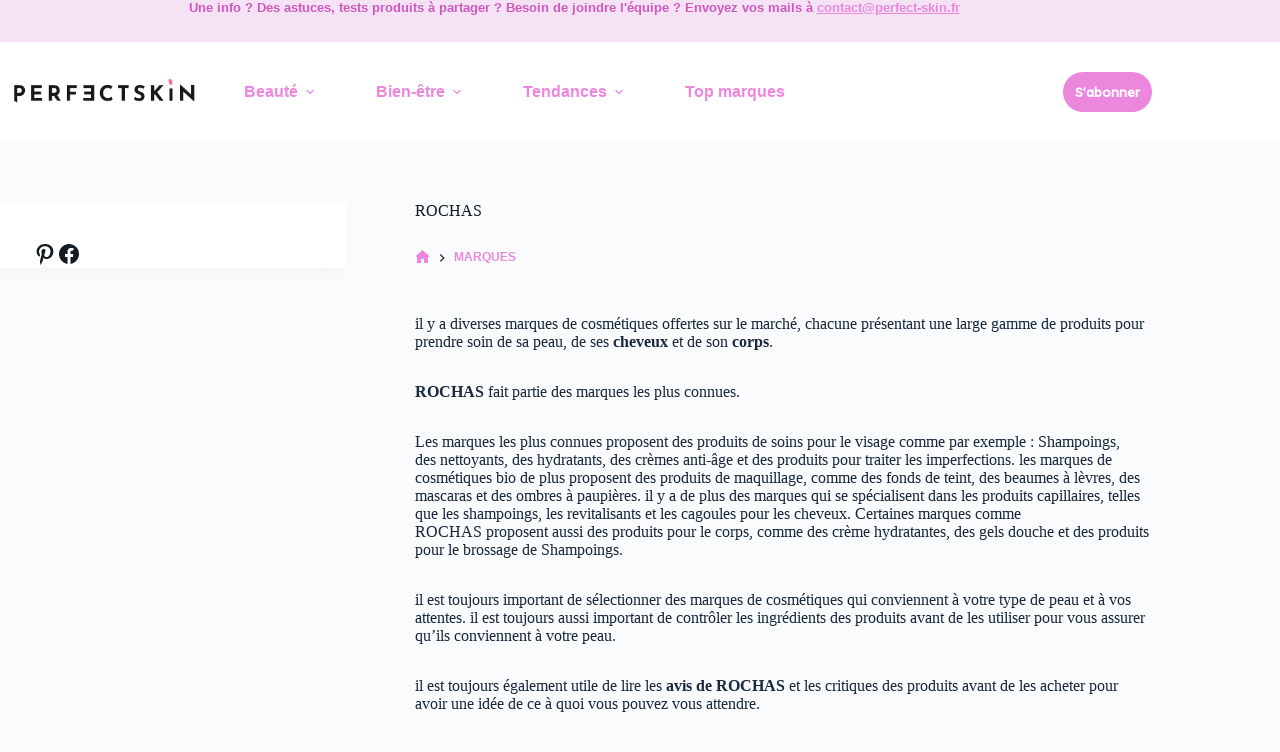

--- FILE ---
content_type: text/html; charset=UTF-8
request_url: https://perfect-skin.fr/marques/rochas/
body_size: 39748
content:
<!doctype html><html lang="fr-FR" prefix="og: https://ogp.me/ns#"><head><meta charset="UTF-8"><link rel="preconnect" href="https://fonts.gstatic.com/" crossorigin /><meta name="viewport" content="width=device-width, initial-scale=1, maximum-scale=5, viewport-fit=cover"><link rel="profile" href="https://gmpg.org/xfn/11"> <script data-cfasync="false" data-no-defer="1" data-no-minify="1" data-no-optimize="1">var ewww_webp_supported=!1;function check_webp_feature(A,e){var w;e=void 0!==e?e:function(){},ewww_webp_supported?e(ewww_webp_supported):((w=new Image).onload=function(){ewww_webp_supported=0<w.width&&0<w.height,e&&e(ewww_webp_supported)},w.onerror=function(){e&&e(!1)},w.src="data:image/webp;base64,"+{alpha:"UklGRkoAAABXRUJQVlA4WAoAAAAQAAAAAAAAAAAAQUxQSAwAAAARBxAR/Q9ERP8DAABWUDggGAAAABQBAJ0BKgEAAQAAAP4AAA3AAP7mtQAAAA=="}[A])}check_webp_feature("alpha");</script><script data-cfasync="false" data-no-defer="1" data-no-minify="1" data-no-optimize="1">var Arrive=function(c,w){"use strict";if(c.MutationObserver&&"undefined"!=typeof HTMLElement){var r,a=0,u=(r=HTMLElement.prototype.matches||HTMLElement.prototype.webkitMatchesSelector||HTMLElement.prototype.mozMatchesSelector||HTMLElement.prototype.msMatchesSelector,{matchesSelector:function(e,t){return e instanceof HTMLElement&&r.call(e,t)},addMethod:function(e,t,r){var a=e[t];e[t]=function(){return r.length==arguments.length?r.apply(this,arguments):"function"==typeof a?a.apply(this,arguments):void 0}},callCallbacks:function(e,t){t&&t.options.onceOnly&&1==t.firedElems.length&&(e=[e[0]]);for(var r,a=0;r=e[a];a++)r&&r.callback&&r.callback.call(r.elem,r.elem);t&&t.options.onceOnly&&1==t.firedElems.length&&t.me.unbindEventWithSelectorAndCallback.call(t.target,t.selector,t.callback)},checkChildNodesRecursively:function(e,t,r,a){for(var i,n=0;i=e[n];n++)r(i,t,a)&&a.push({callback:t.callback,elem:i}),0<i.childNodes.length&&u.checkChildNodesRecursively(i.childNodes,t,r,a)},mergeArrays:function(e,t){var r,a={};for(r in e)e.hasOwnProperty(r)&&(a[r]=e[r]);for(r in t)t.hasOwnProperty(r)&&(a[r]=t[r]);return a},toElementsArray:function(e){return e=void 0!==e&&("number"!=typeof e.length||e===c)?[e]:e}}),e=(l.prototype.addEvent=function(e,t,r,a){a={target:e,selector:t,options:r,callback:a,firedElems:[]};return this._beforeAdding&&this._beforeAdding(a),this._eventsBucket.push(a),a},l.prototype.removeEvent=function(e){for(var t,r=this._eventsBucket.length-1;t=this._eventsBucket[r];r--)e(t)&&(this._beforeRemoving&&this._beforeRemoving(t),(t=this._eventsBucket.splice(r,1))&&t.length&&(t[0].callback=null))},l.prototype.beforeAdding=function(e){this._beforeAdding=e},l.prototype.beforeRemoving=function(e){this._beforeRemoving=e},l),t=function(i,n){var o=new e,l=this,s={fireOnAttributesModification:!1};return o.beforeAdding(function(t){var e=t.target;e!==c.document&&e!==c||(e=document.getElementsByTagName("html")[0]);var r=new MutationObserver(function(e){n.call(this,e,t)}),a=i(t.options);r.observe(e,a),t.observer=r,t.me=l}),o.beforeRemoving(function(e){e.observer.disconnect()}),this.bindEvent=function(e,t,r){t=u.mergeArrays(s,t);for(var a=u.toElementsArray(this),i=0;i<a.length;i++)o.addEvent(a[i],e,t,r)},this.unbindEvent=function(){var r=u.toElementsArray(this);o.removeEvent(function(e){for(var t=0;t<r.length;t++)if(this===w||e.target===r[t])return!0;return!1})},this.unbindEventWithSelectorOrCallback=function(r){var a=u.toElementsArray(this),i=r,e="function"==typeof r?function(e){for(var t=0;t<a.length;t++)if((this===w||e.target===a[t])&&e.callback===i)return!0;return!1}:function(e){for(var t=0;t<a.length;t++)if((this===w||e.target===a[t])&&e.selector===r)return!0;return!1};o.removeEvent(e)},this.unbindEventWithSelectorAndCallback=function(r,a){var i=u.toElementsArray(this);o.removeEvent(function(e){for(var t=0;t<i.length;t++)if((this===w||e.target===i[t])&&e.selector===r&&e.callback===a)return!0;return!1})},this},i=new function(){var s={fireOnAttributesModification:!1,onceOnly:!1,existing:!1};function n(e,t,r){return!(!u.matchesSelector(e,t.selector)||(e._id===w&&(e._id=a++),-1!=t.firedElems.indexOf(e._id)))&&(t.firedElems.push(e._id),!0)}var c=(i=new t(function(e){var t={attributes:!1,childList:!0,subtree:!0};return e.fireOnAttributesModification&&(t.attributes=!0),t},function(e,i){e.forEach(function(e){var t=e.addedNodes,r=e.target,a=[];null!==t&&0<t.length?u.checkChildNodesRecursively(t,i,n,a):"attributes"===e.type&&n(r,i)&&a.push({callback:i.callback,elem:r}),u.callCallbacks(a,i)})})).bindEvent;return i.bindEvent=function(e,t,r){t=void 0===r?(r=t,s):u.mergeArrays(s,t);var a=u.toElementsArray(this);if(t.existing){for(var i=[],n=0;n<a.length;n++)for(var o=a[n].querySelectorAll(e),l=0;l<o.length;l++)i.push({callback:r,elem:o[l]});if(t.onceOnly&&i.length)return r.call(i[0].elem,i[0].elem);setTimeout(u.callCallbacks,1,i)}c.call(this,e,t,r)},i},o=new function(){var a={};function i(e,t){return u.matchesSelector(e,t.selector)}var n=(o=new t(function(){return{childList:!0,subtree:!0}},function(e,r){e.forEach(function(e){var t=e.removedNodes,e=[];null!==t&&0<t.length&&u.checkChildNodesRecursively(t,r,i,e),u.callCallbacks(e,r)})})).bindEvent;return o.bindEvent=function(e,t,r){t=void 0===r?(r=t,a):u.mergeArrays(a,t),n.call(this,e,t,r)},o};d(HTMLElement.prototype),d(NodeList.prototype),d(HTMLCollection.prototype),d(HTMLDocument.prototype),d(Window.prototype);var n={};return s(i,n,"unbindAllArrive"),s(o,n,"unbindAllLeave"),n}function l(){this._eventsBucket=[],this._beforeAdding=null,this._beforeRemoving=null}function s(e,t,r){u.addMethod(t,r,e.unbindEvent),u.addMethod(t,r,e.unbindEventWithSelectorOrCallback),u.addMethod(t,r,e.unbindEventWithSelectorAndCallback)}function d(e){e.arrive=i.bindEvent,s(i,e,"unbindArrive"),e.leave=o.bindEvent,s(o,e,"unbindLeave")}}(window,void 0),ewww_webp_supported=!1;function check_webp_feature(e,t){var r;ewww_webp_supported?t(ewww_webp_supported):((r=new Image).onload=function(){ewww_webp_supported=0<r.width&&0<r.height,t(ewww_webp_supported)},r.onerror=function(){t(!1)},r.src="data:image/webp;base64,"+{alpha:"UklGRkoAAABXRUJQVlA4WAoAAAAQAAAAAAAAAAAAQUxQSAwAAAARBxAR/Q9ERP8DAABWUDggGAAAABQBAJ0BKgEAAQAAAP4AAA3AAP7mtQAAAA==",animation:"UklGRlIAAABXRUJQVlA4WAoAAAASAAAAAAAAAAAAQU5JTQYAAAD/////AABBTk1GJgAAAAAAAAAAAAAAAAAAAGQAAABWUDhMDQAAAC8AAAAQBxAREYiI/gcA"}[e])}function ewwwLoadImages(e){if(e){for(var t=document.querySelectorAll(".batch-image img, .image-wrapper a, .ngg-pro-masonry-item a, .ngg-galleria-offscreen-seo-wrapper a"),r=0,a=t.length;r<a;r++)ewwwAttr(t[r],"data-src",t[r].getAttribute("data-webp")),ewwwAttr(t[r],"data-thumbnail",t[r].getAttribute("data-webp-thumbnail"));for(var i=document.querySelectorAll("div.woocommerce-product-gallery__image"),r=0,a=i.length;r<a;r++)ewwwAttr(i[r],"data-thumb",i[r].getAttribute("data-webp-thumb"))}for(var n=document.querySelectorAll("video"),r=0,a=n.length;r<a;r++)ewwwAttr(n[r],"poster",e?n[r].getAttribute("data-poster-webp"):n[r].getAttribute("data-poster-image"));for(var o,l=document.querySelectorAll("img.ewww_webp_lazy_load"),r=0,a=l.length;r<a;r++)e&&(ewwwAttr(l[r],"data-lazy-srcset",l[r].getAttribute("data-lazy-srcset-webp")),ewwwAttr(l[r],"data-srcset",l[r].getAttribute("data-srcset-webp")),ewwwAttr(l[r],"data-lazy-src",l[r].getAttribute("data-lazy-src-webp")),ewwwAttr(l[r],"data-src",l[r].getAttribute("data-src-webp")),ewwwAttr(l[r],"data-orig-file",l[r].getAttribute("data-webp-orig-file")),ewwwAttr(l[r],"data-medium-file",l[r].getAttribute("data-webp-medium-file")),ewwwAttr(l[r],"data-large-file",l[r].getAttribute("data-webp-large-file")),null!=(o=l[r].getAttribute("srcset"))&&!1!==o&&o.includes("R0lGOD")&&ewwwAttr(l[r],"src",l[r].getAttribute("data-lazy-src-webp"))),l[r].className=l[r].className.replace(/\bewww_webp_lazy_load\b/,"");for(var s=document.querySelectorAll(".ewww_webp"),r=0,a=s.length;r<a;r++)e?(ewwwAttr(s[r],"srcset",s[r].getAttribute("data-srcset-webp")),ewwwAttr(s[r],"src",s[r].getAttribute("data-src-webp")),ewwwAttr(s[r],"data-orig-file",s[r].getAttribute("data-webp-orig-file")),ewwwAttr(s[r],"data-medium-file",s[r].getAttribute("data-webp-medium-file")),ewwwAttr(s[r],"data-large-file",s[r].getAttribute("data-webp-large-file")),ewwwAttr(s[r],"data-large_image",s[r].getAttribute("data-webp-large_image")),ewwwAttr(s[r],"data-src",s[r].getAttribute("data-webp-src"))):(ewwwAttr(s[r],"srcset",s[r].getAttribute("data-srcset-img")),ewwwAttr(s[r],"src",s[r].getAttribute("data-src-img"))),s[r].className=s[r].className.replace(/\bewww_webp\b/,"ewww_webp_loaded");window.jQuery&&jQuery.fn.isotope&&jQuery.fn.imagesLoaded&&(jQuery(".fusion-posts-container-infinite").imagesLoaded(function(){jQuery(".fusion-posts-container-infinite").hasClass("isotope")&&jQuery(".fusion-posts-container-infinite").isotope()}),jQuery(".fusion-portfolio:not(.fusion-recent-works) .fusion-portfolio-wrapper").imagesLoaded(function(){jQuery(".fusion-portfolio:not(.fusion-recent-works) .fusion-portfolio-wrapper").isotope()}))}function ewwwWebPInit(e){ewwwLoadImages(e),ewwwNggLoadGalleries(e),document.arrive(".ewww_webp",function(){ewwwLoadImages(e)}),document.arrive(".ewww_webp_lazy_load",function(){ewwwLoadImages(e)}),document.arrive("videos",function(){ewwwLoadImages(e)}),"loading"==document.readyState?document.addEventListener("DOMContentLoaded",ewwwJSONParserInit):("undefined"!=typeof galleries&&ewwwNggParseGalleries(e),ewwwWooParseVariations(e))}function ewwwAttr(e,t,r){null!=r&&!1!==r&&e.setAttribute(t,r)}function ewwwJSONParserInit(){"undefined"!=typeof galleries&&check_webp_feature("alpha",ewwwNggParseGalleries),check_webp_feature("alpha",ewwwWooParseVariations)}function ewwwWooParseVariations(e){if(e)for(var t=document.querySelectorAll("form.variations_form"),r=0,a=t.length;r<a;r++){var i=t[r].getAttribute("data-product_variations"),n=!1;try{for(var o in i=JSON.parse(i))void 0!==i[o]&&void 0!==i[o].image&&(void 0!==i[o].image.src_webp&&(i[o].image.src=i[o].image.src_webp,n=!0),void 0!==i[o].image.srcset_webp&&(i[o].image.srcset=i[o].image.srcset_webp,n=!0),void 0!==i[o].image.full_src_webp&&(i[o].image.full_src=i[o].image.full_src_webp,n=!0),void 0!==i[o].image.gallery_thumbnail_src_webp&&(i[o].image.gallery_thumbnail_src=i[o].image.gallery_thumbnail_src_webp,n=!0),void 0!==i[o].image.thumb_src_webp&&(i[o].image.thumb_src=i[o].image.thumb_src_webp,n=!0));n&&ewwwAttr(t[r],"data-product_variations",JSON.stringify(i))}catch(e){}}}function ewwwNggParseGalleries(e){if(e)for(var t in galleries){var r=galleries[t];galleries[t].images_list=ewwwNggParseImageList(r.images_list)}}function ewwwNggLoadGalleries(e){e&&document.addEventListener("ngg.galleria.themeadded",function(e,t){window.ngg_galleria._create_backup=window.ngg_galleria.create,window.ngg_galleria.create=function(e,t){var r=$(e).data("id");return galleries["gallery_"+r].images_list=ewwwNggParseImageList(galleries["gallery_"+r].images_list),window.ngg_galleria._create_backup(e,t)}})}function ewwwNggParseImageList(e){for(var t in e){var r=e[t];if(void 0!==r["image-webp"]&&(e[t].image=r["image-webp"],delete e[t]["image-webp"]),void 0!==r["thumb-webp"]&&(e[t].thumb=r["thumb-webp"],delete e[t]["thumb-webp"]),void 0!==r.full_image_webp&&(e[t].full_image=r.full_image_webp,delete e[t].full_image_webp),void 0!==r.srcsets)for(var a in r.srcsets)nggSrcset=r.srcsets[a],void 0!==r.srcsets[a+"-webp"]&&(e[t].srcsets[a]=r.srcsets[a+"-webp"],delete e[t].srcsets[a+"-webp"]);if(void 0!==r.full_srcsets)for(var i in r.full_srcsets)nggFSrcset=r.full_srcsets[i],void 0!==r.full_srcsets[i+"-webp"]&&(e[t].full_srcsets[i]=r.full_srcsets[i+"-webp"],delete e[t].full_srcsets[i+"-webp"])}return e}check_webp_feature("alpha",ewwwWebPInit);</script> <title>ROCHAS ➤ Comparatif &amp; Avis Des Clients</title><meta name="description" content="Produits de la marque ROCHAS : Découvrez les avis et tests des produits ROCHAS avec Perfect-Skin."/><meta name="robots" content="follow, index, max-snippet:-1, max-video-preview:-1, max-image-preview:large"/><link rel="canonical" href="https://perfect-skin.fr/marques/rochas/" /><meta property="og:locale" content="fr_FR" /><meta property="og:type" content="article" /><meta property="og:title" content="ROCHAS ➤ Comparatif &amp; Avis Des Clients" /><meta property="og:description" content="Produits de la marque ROCHAS : Découvrez les avis et tests des produits ROCHAS avec Perfect-Skin." /><meta property="og:url" content="https://perfect-skin.fr/marques/rochas/" /><meta property="og:site_name" content="Perfect Skin" /><meta property="article:publisher" content="https://www.facebook.com/madameperfectskin" /><meta property="og:image" content="https://perfect-skin.fr/wp-content/uploads/2024/03/image.jpg" /><meta property="og:image:secure_url" content="https://perfect-skin.fr/wp-content/uploads/2024/03/image.jpg" /><meta property="og:image:width" content="1280" /><meta property="og:image:height" content="667" /><meta property="og:image:alt" content="Femme touchant son ventre" /><meta property="og:image:type" content="image/jpeg" /><meta property="article:published_time" content="2023-01-21T15:09:59+00:00" /><meta name="twitter:card" content="summary_large_image" /><meta name="twitter:title" content="ROCHAS ➤ Comparatif &amp; Avis Des Clients" /><meta name="twitter:description" content="Produits de la marque ROCHAS : Découvrez les avis et tests des produits ROCHAS avec Perfect-Skin." /><meta name="twitter:image" content="https://perfect-skin.fr/wp-content/uploads/2024/03/image.jpg" /><meta name="twitter:label1" content="Temps de lecture" /><meta name="twitter:data1" content="1 minute" /> <script type="application/ld+json" class="rank-math-schema-pro">{"@context":"https://schema.org","@graph":[{"@type":"Product","name":"ROCHAS \u27a4 Comparatif &amp; Avis Des Clients","url":"https://perfect-skin.fr/marques/rochas/","description":"Produits de la marque ROCHAS : D\u00e9couvrez les avis et tests des produits ROCHAS avec Perfect-Skin.","brand":{"@type":"Brand","name":"ROCHAS \u27a4 Comparatif &amp; Avis Des Clients","url":"https://perfect-skin.fr/"},"review":{"@type":"Review","datePublished":"2023-01-21T15:09:59+00:00","dateModified":"2023-01-21T15:09:59+00:00","reviewRating":{"@type":"Rating","ratingValue":"5","bestRating":"5"}},"@id":"https://perfect-skin.fr/marques/rochas/#schema-146574","mainEntityOfPage":{"@id":"https://perfect-skin.fr/marques/rochas/#webpage"}},{"@type":"Brand","alternateName":[],"@id":"Brand","description":"Produits de la marque ROCHAS : D\u00e9couvrez les avis et tests des produits ROCHAS avec Perfect-Skin.","name":"ROCHAS","url":"https://perfect-skin.fr/marques/rochas/"},{"@type":["Person","Organization"],"@id":"https://perfect-skin.fr/#person","name":"Perfect Skin","sameAs":["https://www.facebook.com/madameperfectskin","https://www.pinterest.fr/madameperfectskin/"],"logo":{"@type":"ImageObject","@id":"https://perfect-skin.fr/#logo","url":"https://perfect-skin.fr/wp-content/uploads/2023/01/cropped-logo_perfectskin.png","contentUrl":"https://perfect-skin.fr/wp-content/uploads/2023/01/cropped-logo_perfectskin.png","caption":"Perfect Skin","inLanguage":"fr-FR","width":"606","height":"145"},"image":{"@type":"ImageObject","@id":"https://perfect-skin.fr/#logo","url":"https://perfect-skin.fr/wp-content/uploads/2023/01/cropped-logo_perfectskin.png","contentUrl":"https://perfect-skin.fr/wp-content/uploads/2023/01/cropped-logo_perfectskin.png","caption":"Perfect Skin","inLanguage":"fr-FR","width":"606","height":"145"}},{"@type":"WebSite","@id":"https://perfect-skin.fr/#website","url":"https://perfect-skin.fr","name":"Perfect Skin","publisher":{"@id":"https://perfect-skin.fr/#person"},"inLanguage":"fr-FR"},{"@type":"ImageObject","@id":"https://perfect-skin.fr/wp-content/uploads/2024/03/image.jpg","url":"https://perfect-skin.fr/wp-content/uploads/2024/03/image.jpg","width":"1280","height":"667","caption":"Femme touchant son ventre","inLanguage":"fr-FR"},{"@type":"BreadcrumbList","@id":"https://perfect-skin.fr/marques/rochas/#breadcrumb","itemListElement":[{"@type":"ListItem","position":"1","item":{"@id":"https://perfect-skin.fr/marques/","name":"Marques"}},{"@type":"ListItem","position":"2","item":{"@id":"https://perfect-skin.fr/marques/rochas/","name":"ROCHAS"}}]},{"@type":"ItemPage","@id":"https://perfect-skin.fr/marques/rochas/#webpage","url":"https://perfect-skin.fr/marques/rochas/","name":"ROCHAS \u27a4 Comparatif &amp; Avis Des Clients","datePublished":"2023-01-21T15:09:59+00:00","dateModified":"2023-01-21T15:09:59+00:00","isPartOf":{"@id":"https://perfect-skin.fr/#website"},"primaryImageOfPage":{"@id":"https://perfect-skin.fr/wp-content/uploads/2024/03/image.jpg"},"inLanguage":"fr-FR","breadcrumb":{"@id":"https://perfect-skin.fr/marques/rochas/#breadcrumb"}},{"@type":"Person","@id":"https://perfect-skin.fr/author/","url":"https://perfect-skin.fr/author/","image":{"@type":"ImageObject","@id":"https://perfect-skin.fr/wp-content/litespeed/avatar/23494c9101089ad44ae88ce9d2f56aac.jpg?ver=1768896657","url":"https://perfect-skin.fr/wp-content/litespeed/avatar/23494c9101089ad44ae88ce9d2f56aac.jpg?ver=1768896657","inLanguage":"fr-FR"}},{"@type":"Article","headline":"Avis ROCHAS \u27a4 Comparatif &amp; Avis Des Clients","keywords":"ROCHAS","datePublished":"2023-01-21T15:09:59+00:00","dateModified":"2023-01-21T15:09:59+00:00","author":{"@id":"https://perfect-skin.fr/author/"},"publisher":{"@id":"https://perfect-skin.fr/#person"},"description":"Produits de la marque ROCHAS : D\u00e9couvrez les avis et tests des produits ROCHAS avec Perfect-Skin.","name":"Avis ROCHAS \u27a4 Comparatif &amp; Avis Des Clients","@id":"https://perfect-skin.fr/marques/rochas/#richSnippet","isPartOf":{"@id":"https://perfect-skin.fr/marques/rochas/#webpage"},"image":{"@id":"https://perfect-skin.fr/wp-content/uploads/2024/03/image.jpg"},"inLanguage":"fr-FR","mainEntityOfPage":{"@id":"https://perfect-skin.fr/marques/rochas/#webpage"}}]}</script> <link rel='dns-prefetch' href='//www.googletagmanager.com' /><link rel='dns-prefetch' href='//fonts.googleapis.com' /><link rel='dns-prefetch' href='//pagead2.googlesyndication.com' /><link rel='dns-prefetch' href='//fundingchoicesmessages.google.com' /><link rel="alternate" type="application/rss+xml" title="Perfect Skin &raquo; Flux" href="https://perfect-skin.fr/feed/" /><link rel="alternate" type="application/rss+xml" title="Perfect Skin &raquo; Flux des commentaires" href="https://perfect-skin.fr/comments/feed/" /><link rel="alternate" title="oEmbed (JSON)" type="application/json+oembed" href="https://perfect-skin.fr/wp-json/oembed/1.0/embed?url=https%3A%2F%2Fperfect-skin.fr%2Fmarques%2Frochas%2F" /><link rel="alternate" title="oEmbed (XML)" type="text/xml+oembed" href="https://perfect-skin.fr/wp-json/oembed/1.0/embed?url=https%3A%2F%2Fperfect-skin.fr%2Fmarques%2Frochas%2F&#038;format=xml" /><style id='wp-img-auto-sizes-contain-inline-css'>img:is([sizes=auto i],[sizes^="auto," i]){contain-intrinsic-size:3000px 1500px}
/*# sourceURL=wp-img-auto-sizes-contain-inline-css */</style><style id="litespeed-ccss">[data-header*="type-1"] .ct-header [data-id="button"] .ct-button{--theme-button-text-initial-color:var(--theme-palette-color-8);--theme-button-text-hover-color:var(--theme-palette-color-7)}[data-header*="type-1"] .ct-header [data-id="button"]{--theme-button-background-initial-color:var(--theme-palette-color-1);--theme-button-background-hover-color:var(--theme-palette-color-2);--theme-button-border-radius:26px}[data-header*="type-1"] .ct-header [data-id="button"] a{--theme-button-padding:12px}[data-header*="type-1"] .ct-header [data-id="logo"] .site-logo-container{--logo-max-height:50px}[data-header*="type-1"] .ct-header [data-id="menu"]{--menu-items-spacing:30px}[data-header*="type-1"] .ct-header [data-id="menu"]>ul>li>a{--theme-font-weight:800;--theme-text-transform:none;--theme-font-size:16px;--theme-line-height:1.3;--theme-link-initial-color:var(--color);--theme-link-hover-color:var(--theme-palette-color-1)}[data-header*="type-1"] .ct-header [data-id="menu"] .sub-menu .ct-menu-link{--theme-link-initial-color:var(--theme-palette-color-3);--theme-font-weight:500;--theme-font-size:15px}[data-header*="type-1"] .ct-header [data-id="menu"] .sub-menu{--dropdown-background-color:var(--theme-palette-color-8);--dropdown-items-spacing:14px;--dropdown-divider:1px dashed rgba(255, 255, 255, 0.1);--theme-box-shadow:0px 10px 20px rgba(41, 51, 61, 0.1);--theme-border-radius:0px 0px 2px 2px}[data-header*="type-1"] .ct-header [data-row*="middle"]{--height:100px;background-color:var(--theme-palette-color-8);background-image:none;--theme-border-top:none;--theme-border-bottom:none;--theme-box-shadow:none}[data-header*="type-1"] .ct-header [data-row*="middle"]>div{--theme-border-top:none;--theme-border-bottom:none}[data-header*="type-1"] [data-id="mobile-menu"]{--theme-font-family:'Josefin Sans', Sans-Serif;--theme-font-weight:700;--theme-font-size:20px;--theme-link-initial-color:var(--theme-palette-color-4);--mobile-menu-divider:none}[data-header*="type-1"] [data-id="mobile-menu"] .sub-menu{--theme-font-family:'Josefin Sans', Sans-Serif;--theme-font-weight:400}[data-header*="type-1"] #offcanvas{--theme-box-shadow:0px 0px 70px rgba(0, 0, 0, 0.35);--side-panel-width:500px;--panel-content-height:100%}[data-header*="type-1"] #offcanvas .ct-panel-inner{background-color:rgb(18 21 25/.98)}[data-header*="type-1"] #search-modal .ct-search-form{--theme-link-initial-color:#ffffff;--theme-form-text-initial-color:#ffffff;--theme-form-text-focus-color:#ffffff;--theme-form-field-border-initial-color:rgba(255, 255, 255, 0.2);--theme-button-text-initial-color:rgba(255, 255, 255, 0.7);--theme-button-text-hover-color:#ffffff;--theme-button-background-initial-color:var(--theme-palette-color-1);--theme-button-background-hover-color:var(--theme-palette-color-1)}[data-header*="type-1"] #search-modal{background-color:rgb(18 21 25/.98)}[data-header*="type-1"] .ct-header [data-row*="top"]{--height:30px;background-color:var(--theme-palette-color-6);background-image:none;--theme-border-top:none;--theme-border-bottom:none;--theme-box-shadow:none}[data-header*="type-1"] .ct-header [data-row*="top"]>div{--theme-border-top:none;--theme-border-bottom:none}[data-header*="type-1"] [data-id="trigger"]{--theme-icon-size:18px}[data-header*="type-1"] .ct-header [data-id="p7FztO"]{--max-width:100%;--theme-font-weight:600;--theme-text-transform:none;--theme-font-size:13px;--theme-line-height:1.3;--theme-text-color:var(--theme-palette-color-2);--horizontal-alignment:center}[data-header*="type-1"]{--header-height:130px}[data-header*="type-1"] .ct-header{background-image:none}:root{--theme-font-family:Inter, Sans-Serif;--theme-font-weight:400;--theme-text-transform:none;--theme-text-decoration:none;--theme-font-size:18px;--theme-line-height:35px;--theme-letter-spacing:0em;--theme-button-font-family:Lexend, Sans-Serif;--theme-button-font-weight:700;--theme-button-font-size:16px;--has-classic-forms:var(--true);--has-modern-forms:var(--false);--theme-form-field-border-initial-color:var(--theme-border-color);--theme-form-field-border-focus-color:var(--theme-palette-color-1);--theme-form-selection-field-initial-color:var(--theme-border-color);--theme-form-selection-field-active-color:var(--theme-palette-color-1);--theme-palette-color-1:#ec87de;--theme-palette-color-2:#cd59be;--theme-palette-color-3:#3A4F66;--theme-palette-color-4:#0b131f;--theme-palette-color-5:#e1e8ed;--theme-palette-color-6:#f5e2f5;--theme-palette-color-7:#FAFBFC;--theme-palette-color-8:#ffffff;--theme-text-color:#192a3d;--theme-link-initial-color:var(--theme-palette-color-1);--theme-link-hover-color:#cd59be;--theme-selection-text-color:#ffffff;--theme-selection-background-color:#ec87de;--theme-border-color:var(--theme-palette-color-5);--theme-headings-color:#131d28;--theme-content-spacing:2em;--theme-button-min-height:40px;--theme-button-text-initial-color:var(--theme-palette-color-8);--theme-button-text-hover-color:#ffffff;--theme-button-background-initial-color:var(--theme-palette-color-4);--theme-button-background-hover-color:var(--theme-palette-color-2);--theme-button-border:none;--theme-button-border-radius:30px;--theme-button-padding:10px 25px;--theme-normal-container-max-width:1290px;--theme-content-vertical-spacing:60px;--theme-container-edge-spacing:90vw;--theme-narrow-container-max-width:750px;--theme-wide-offset:130px}h1{--theme-font-family:Lexend, Sans-Serif;--theme-font-weight:700;--theme-font-size:36px;--theme-line-height:36px}.ct-breadcrumbs{--theme-font-weight:600;--theme-text-transform:uppercase;--theme-font-size:12px}body{background-color:#fafbfc;background-image:none}[data-prefix="marques_single"] .entry-header .page-title{--theme-font-size:30px}[data-sidebar]{--sidebar-width:30%;--sidebar-width-no-unit:30;--sidebar-gap:6%}.ct-sidebar>*{--theme-text-color:#141c23}.ct-sidebar{--theme-link-initial-color:var(--color)}[data-sidebar]>aside{--sidebar-background-color:var(--theme-palette-color-8);--sidebar-inner-spacing:33px}aside[data-type="type-2"]{--theme-border:none;--theme-box-shadow:0px 12px 18px -6px rgba(34, 56, 101, 0.04)}.ct-back-to-top .ct-icon{--theme-icon-size:15px}.ct-back-to-top{--theme-icon-color:var(--theme-palette-color-1);--theme-icon-hover-color:#ffffff;--top-button-background-color:var(--theme-palette-color-8);--top-button-background-hover-color:var(--theme-palette-color-1)}[data-prefix="marques_single"] [class*="ct-container"]>article[class*="post"]{--has-boxed:var(--false);--has-wide:var(--true)}@media (max-width:999.98px){[data-header*="type-1"] .ct-header [data-row*="middle"]{--height:80px}[data-header*="type-1"] #offcanvas .ct-panel-inner{background-color:var(--theme-palette-color-8)}[data-header*="type-1"] #offcanvas{--side-panel-width:65vw}[data-header*="type-1"]{--header-height:80px}}@media (max-width:689.98px){[data-header*="type-1"] .ct-header [data-id="logo"] .site-logo-container{--logo-max-height:30px}[data-header*="type-1"] #offcanvas{--side-panel-width:90vw}[data-header*="type-1"] [data-id="search"]{--theme-icon-color:var(--theme-palette-color-2)}[data-header*="type-1"] [data-id="trigger"]{--theme-icon-color:var(--theme-palette-color-2)}:root{--theme-content-vertical-spacing:20px}}.wp-block-group{box-sizing:border-box}:where(.wp-block-group.wp-block-group-is-layout-constrained){position:relative}ul{box-sizing:border-box}.wp-block-social-links{background:none;box-sizing:border-box;margin-left:0;padding-left:0;padding-right:0;text-indent:0}.wp-block-social-links .wp-social-link a{border-bottom:0;box-shadow:none;text-decoration:none}.wp-block-social-links .wp-social-link svg{height:1em;width:1em}.wp-block-social-links,.wp-block-social-links.has-normal-icon-size{font-size:24px}.wp-block-social-link{border-radius:9999px;display:block}.wp-block-social-link{height:auto}.wp-block-social-link a{align-items:center;display:flex;line-height:0}.wp-block-social-links .wp-block-social-link.wp-social-link{display:inline-block;margin:0;padding:0}.wp-block-social-links .wp-block-social-link.wp-social-link .wp-block-social-link-anchor,.wp-block-social-links .wp-block-social-link.wp-social-link .wp-block-social-link-anchor svg,.wp-block-social-links .wp-block-social-link.wp-social-link .wp-block-social-link-anchor:visited{color:currentColor;fill:currentColor}:where(.wp-block-social-links:not(.is-style-logos-only)) .wp-social-link{background-color:#f0f0f0;color:#444}:where(.wp-block-social-links:not(.is-style-logos-only)) .wp-social-link-facebook{background-color:#0866ff;color:#fff}:where(.wp-block-social-links:not(.is-style-logos-only)) .wp-social-link-pinterest{background-color:#e60122;color:#fff}:root :where(.wp-block-social-links .wp-social-link a){padding:.25em}.entry-content{counter-reset:footnotes}:root{--wp-block-synced-color:#7a00df;--wp-block-synced-color--rgb:122,0,223;--wp-bound-block-color:var(--wp-block-synced-color);--wp-editor-canvas-background:#ddd;--wp-admin-theme-color:#007cba;--wp-admin-theme-color--rgb:0,124,186;--wp-admin-theme-color-darker-10:#006ba1;--wp-admin-theme-color-darker-10--rgb:0,107,160.5;--wp-admin-theme-color-darker-20:#005a87;--wp-admin-theme-color-darker-20--rgb:0,90,135;--wp-admin-border-width-focus:2px}:root{--wp--preset--font-size--normal:16px;--wp--preset--font-size--huge:42px}.screen-reader-text{border:0;clip-path:inset(50%);height:1px;margin:-1px;overflow:hidden;padding:0;position:absolute;width:1px;word-wrap:normal!important}.wp-block-group{box-sizing:border-box}:where(.wp-block-group.wp-block-group-is-layout-constrained){position:relative}.wp-block-social-links{background:none;box-sizing:border-box;margin-left:0;padding-left:0;padding-right:0;text-indent:0}.wp-block-social-links .wp-social-link a{border-bottom:0;box-shadow:none;text-decoration:none}.wp-block-social-links .wp-social-link svg{height:1em;width:1em}.wp-block-social-links,.wp-block-social-links.has-normal-icon-size{font-size:24px}.wp-block-social-link{border-radius:9999px;display:block}.wp-block-social-link{height:auto}.wp-block-social-link a{align-items:center;display:flex;line-height:0}.wp-block-social-links .wp-block-social-link.wp-social-link{display:inline-block;margin:0;padding:0}.wp-block-social-links .wp-block-social-link.wp-social-link .wp-block-social-link-anchor,.wp-block-social-links .wp-block-social-link.wp-social-link .wp-block-social-link-anchor svg,.wp-block-social-links .wp-block-social-link.wp-social-link .wp-block-social-link-anchor:visited{color:currentColor;fill:currentColor}:where(.wp-block-social-links:not(.is-style-logos-only)) .wp-social-link{background-color:#f0f0f0;color:#444}:where(.wp-block-social-links:not(.is-style-logos-only)) .wp-social-link-facebook{background-color:#0866ff;color:#fff}:where(.wp-block-social-links:not(.is-style-logos-only)) .wp-social-link-pinterest{background-color:#e60122;color:#fff}:root :where(.wp-block-social-links .wp-social-link a){padding:.25em}:root{--wp--preset--aspect-ratio--square:1;--wp--preset--aspect-ratio--4-3:4/3;--wp--preset--aspect-ratio--3-4:3/4;--wp--preset--aspect-ratio--3-2:3/2;--wp--preset--aspect-ratio--2-3:2/3;--wp--preset--aspect-ratio--16-9:16/9;--wp--preset--aspect-ratio--9-16:9/16;--wp--preset--color--black:#000000;--wp--preset--color--cyan-bluish-gray:#abb8c3;--wp--preset--color--white:#ffffff;--wp--preset--color--pale-pink:#f78da7;--wp--preset--color--vivid-red:#cf2e2e;--wp--preset--color--luminous-vivid-orange:#ff6900;--wp--preset--color--luminous-vivid-amber:#fcb900;--wp--preset--color--light-green-cyan:#7bdcb5;--wp--preset--color--vivid-green-cyan:#00d084;--wp--preset--color--pale-cyan-blue:#8ed1fc;--wp--preset--color--vivid-cyan-blue:#0693e3;--wp--preset--color--vivid-purple:#9b51e0;--wp--preset--color--palette-color-1:var(--theme-palette-color-1, #ec87de);--wp--preset--color--palette-color-2:var(--theme-palette-color-2, #cd59be);--wp--preset--color--palette-color-3:var(--theme-palette-color-3, #3A4F66);--wp--preset--color--palette-color-4:var(--theme-palette-color-4, #0b131f);--wp--preset--color--palette-color-5:var(--theme-palette-color-5, #e1e8ed);--wp--preset--color--palette-color-6:var(--theme-palette-color-6, #f5e2f5);--wp--preset--color--palette-color-7:var(--theme-palette-color-7, #FAFBFC);--wp--preset--color--palette-color-8:var(--theme-palette-color-8, #ffffff);--wp--preset--gradient--vivid-cyan-blue-to-vivid-purple:linear-gradient(135deg,rgb(6,147,227) 0%,rgb(155,81,224) 100%);--wp--preset--gradient--light-green-cyan-to-vivid-green-cyan:linear-gradient(135deg,rgb(122,220,180) 0%,rgb(0,208,130) 100%);--wp--preset--gradient--luminous-vivid-amber-to-luminous-vivid-orange:linear-gradient(135deg,rgb(252,185,0) 0%,rgb(255,105,0) 100%);--wp--preset--gradient--luminous-vivid-orange-to-vivid-red:linear-gradient(135deg,rgb(255,105,0) 0%,rgb(207,46,46) 100%);--wp--preset--gradient--very-light-gray-to-cyan-bluish-gray:linear-gradient(135deg,rgb(238,238,238) 0%,rgb(169,184,195) 100%);--wp--preset--gradient--cool-to-warm-spectrum:linear-gradient(135deg,rgb(74,234,220) 0%,rgb(151,120,209) 20%,rgb(207,42,186) 40%,rgb(238,44,130) 60%,rgb(251,105,98) 80%,rgb(254,248,76) 100%);--wp--preset--gradient--blush-light-purple:linear-gradient(135deg,rgb(255,206,236) 0%,rgb(152,150,240) 100%);--wp--preset--gradient--blush-bordeaux:linear-gradient(135deg,rgb(254,205,165) 0%,rgb(254,45,45) 50%,rgb(107,0,62) 100%);--wp--preset--gradient--luminous-dusk:linear-gradient(135deg,rgb(255,203,112) 0%,rgb(199,81,192) 50%,rgb(65,88,208) 100%);--wp--preset--gradient--pale-ocean:linear-gradient(135deg,rgb(255,245,203) 0%,rgb(182,227,212) 50%,rgb(51,167,181) 100%);--wp--preset--gradient--electric-grass:linear-gradient(135deg,rgb(202,248,128) 0%,rgb(113,206,126) 100%);--wp--preset--gradient--midnight:linear-gradient(135deg,rgb(2,3,129) 0%,rgb(40,116,252) 100%);--wp--preset--gradient--juicy-peach:linear-gradient(to right, #ffecd2 0%, #fcb69f 100%);--wp--preset--gradient--young-passion:linear-gradient(to right, #ff8177 0%, #ff867a 0%, #ff8c7f 21%, #f99185 52%, #cf556c 78%, #b12a5b 100%);--wp--preset--gradient--true-sunset:linear-gradient(to right, #fa709a 0%, #fee140 100%);--wp--preset--gradient--morpheus-den:linear-gradient(to top, #30cfd0 0%, #330867 100%);--wp--preset--gradient--plum-plate:linear-gradient(135deg, #667eea 0%, #764ba2 100%);--wp--preset--gradient--aqua-splash:linear-gradient(15deg, #13547a 0%, #80d0c7 100%);--wp--preset--gradient--love-kiss:linear-gradient(to top, #ff0844 0%, #ffb199 100%);--wp--preset--gradient--new-retrowave:linear-gradient(to top, #3b41c5 0%, #a981bb 49%, #ffc8a9 100%);--wp--preset--gradient--plum-bath:linear-gradient(to top, #cc208e 0%, #6713d2 100%);--wp--preset--gradient--high-flight:linear-gradient(to right, #0acffe 0%, #495aff 100%);--wp--preset--gradient--teen-party:linear-gradient(-225deg, #FF057C 0%, #8D0B93 50%, #321575 100%);--wp--preset--gradient--fabled-sunset:linear-gradient(-225deg, #231557 0%, #44107A 29%, #FF1361 67%, #FFF800 100%);--wp--preset--gradient--arielle-smile:radial-gradient(circle 248px at center, #16d9e3 0%, #30c7ec 47%, #46aef7 100%);--wp--preset--gradient--itmeo-branding:linear-gradient(180deg, #2af598 0%, #009efd 100%);--wp--preset--gradient--deep-blue:linear-gradient(to right, #6a11cb 0%, #2575fc 100%);--wp--preset--gradient--strong-bliss:linear-gradient(to right, #f78ca0 0%, #f9748f 19%, #fd868c 60%, #fe9a8b 100%);--wp--preset--gradient--sweet-period:linear-gradient(to top, #3f51b1 0%, #5a55ae 13%, #7b5fac 25%, #8f6aae 38%, #a86aa4 50%, #cc6b8e 62%, #f18271 75%, #f3a469 87%, #f7c978 100%);--wp--preset--gradient--purple-division:linear-gradient(to top, #7028e4 0%, #e5b2ca 100%);--wp--preset--gradient--cold-evening:linear-gradient(to top, #0c3483 0%, #a2b6df 100%, #6b8cce 100%, #a2b6df 100%);--wp--preset--gradient--mountain-rock:linear-gradient(to right, #868f96 0%, #596164 100%);--wp--preset--gradient--desert-hump:linear-gradient(to top, #c79081 0%, #dfa579 100%);--wp--preset--gradient--ethernal-constance:linear-gradient(to top, #09203f 0%, #537895 100%);--wp--preset--gradient--happy-memories:linear-gradient(-60deg, #ff5858 0%, #f09819 100%);--wp--preset--gradient--grown-early:linear-gradient(to top, #0ba360 0%, #3cba92 100%);--wp--preset--gradient--morning-salad:linear-gradient(-225deg, #B7F8DB 0%, #50A7C2 100%);--wp--preset--gradient--night-call:linear-gradient(-225deg, #AC32E4 0%, #7918F2 48%, #4801FF 100%);--wp--preset--gradient--mind-crawl:linear-gradient(-225deg, #473B7B 0%, #3584A7 51%, #30D2BE 100%);--wp--preset--gradient--angel-care:linear-gradient(-225deg, #FFE29F 0%, #FFA99F 48%, #FF719A 100%);--wp--preset--gradient--juicy-cake:linear-gradient(to top, #e14fad 0%, #f9d423 100%);--wp--preset--gradient--rich-metal:linear-gradient(to right, #d7d2cc 0%, #304352 100%);--wp--preset--gradient--mole-hall:linear-gradient(-20deg, #616161 0%, #9bc5c3 100%);--wp--preset--gradient--cloudy-knoxville:linear-gradient(120deg, #fdfbfb 0%, #ebedee 100%);--wp--preset--gradient--soft-grass:linear-gradient(to top, #c1dfc4 0%, #deecdd 100%);--wp--preset--gradient--saint-petersburg:linear-gradient(135deg, #f5f7fa 0%, #c3cfe2 100%);--wp--preset--gradient--everlasting-sky:linear-gradient(135deg, #fdfcfb 0%, #e2d1c3 100%);--wp--preset--gradient--kind-steel:linear-gradient(-20deg, #e9defa 0%, #fbfcdb 100%);--wp--preset--gradient--over-sun:linear-gradient(60deg, #abecd6 0%, #fbed96 100%);--wp--preset--gradient--premium-white:linear-gradient(to top, #d5d4d0 0%, #d5d4d0 1%, #eeeeec 31%, #efeeec 75%, #e9e9e7 100%);--wp--preset--gradient--clean-mirror:linear-gradient(45deg, #93a5cf 0%, #e4efe9 100%);--wp--preset--gradient--wild-apple:linear-gradient(to top, #d299c2 0%, #fef9d7 100%);--wp--preset--gradient--snow-again:linear-gradient(to top, #e6e9f0 0%, #eef1f5 100%);--wp--preset--gradient--confident-cloud:linear-gradient(to top, #dad4ec 0%, #dad4ec 1%, #f3e7e9 100%);--wp--preset--gradient--glass-water:linear-gradient(to top, #dfe9f3 0%, white 100%);--wp--preset--gradient--perfect-white:linear-gradient(-225deg, #E3FDF5 0%, #FFE6FA 100%);--wp--preset--font-size--small:13px;--wp--preset--font-size--medium:20px;--wp--preset--font-size--large:clamp(22px, 1.375rem + ((1vw - 3.2px) * 0.625), 30px);--wp--preset--font-size--x-large:clamp(30px, 1.875rem + ((1vw - 3.2px) * 1.563), 50px);--wp--preset--font-size--xx-large:clamp(45px, 2.813rem + ((1vw - 3.2px) * 2.734), 80px);--wp--preset--spacing--20:0.44rem;--wp--preset--spacing--30:0.67rem;--wp--preset--spacing--40:1rem;--wp--preset--spacing--50:1.5rem;--wp--preset--spacing--60:2.25rem;--wp--preset--spacing--70:3.38rem;--wp--preset--spacing--80:5.06rem;--wp--preset--shadow--natural:6px 6px 9px rgba(0, 0, 0, 0.2);--wp--preset--shadow--deep:12px 12px 50px rgba(0, 0, 0, 0.4);--wp--preset--shadow--sharp:6px 6px 0px rgba(0, 0, 0, 0.2);--wp--preset--shadow--outlined:6px 6px 0px -3px rgb(255, 255, 255), 6px 6px rgb(0, 0, 0);--wp--preset--shadow--crisp:6px 6px 0px rgb(0, 0, 0)}:root{--wp--style--global--content-size:var(--theme-block-max-width);--wp--style--global--wide-size:var(--theme-block-wide-max-width)}:where(body){margin:0}:root{--wp--style--block-gap:var(--theme-content-spacing)}:root :where(.is-layout-flow)>:first-child{margin-block-start:0}:root :where(.is-layout-flow)>:last-child{margin-block-end:0}:root :where(.is-layout-flow)>*{margin-block-start:var(--theme-content-spacing);margin-block-end:0}:root :where(.is-layout-constrained)>:first-child{margin-block-start:0}:root :where(.is-layout-constrained)>:last-child{margin-block-end:0}:root :where(.is-layout-constrained)>*{margin-block-start:var(--theme-content-spacing);margin-block-end:0}:root :where(.is-layout-flex){gap:var(--theme-content-spacing)}.is-layout-constrained>.alignleft{float:left;margin-inline-start:0;margin-inline-end:2em}body .is-layout-flex{display:flex}.is-layout-flex{flex-wrap:wrap;align-items:center}.is-layout-flex>:is(*,div){margin:0}body{padding-top:0;padding-right:0;padding-bottom:0;padding-left:0}:root :where(.wp-element-button,.wp-block-button__link){font-style:inherit;font-weight:inherit;letter-spacing:inherit;text-transform:inherit}.wp-container-core-social-links-is-layout-ae6e2e47{gap:.5em var(--wp--preset--spacing--40);justify-content:center}:root{--theme-border:none;--theme-list-indent:2.5em;--true:initial;--false:"";--has-link-decoration:var(--true);--has-transparent-header:0;--theme-container-width:min(100%, var(--theme-container-width-base));--theme-container-width-base:calc(var(--theme-container-edge-spacing, 90vw) - var(--theme-frame-size, 0px) * 2);--theme-font-stack-default:-apple-system, BlinkMacSystemFont, "Segoe UI", Roboto, Helvetica, Arial, sans-serif, "Apple Color Emoji", "Segoe UI Emoji", "Segoe UI Symbol"}html{-webkit-text-size-adjust:100%;scroll-behavior:smooth}body{overflow-x:hidden;overflow-wrap:break-word;-moz-osx-font-smoothing:grayscale;-webkit-font-smoothing:antialiased}*,*::before,*::after{box-sizing:border-box}body,p,h1,ul,li,form,button{margin:0;padding:0;border:none;font:inherit}input{margin:0}img{height:auto;max-width:100%;vertical-align:middle}body{color:var(--theme-text-color)}h1{color:var(--theme-heading-color,var(--theme-heading-1-color,var(--theme-headings-color)))}@media (max-width:689.98px){.ct-hidden-sm{display:none!important}}@media (min-width:690px) and (max-width:999.98px){.ct-hidden-md{display:none!important}}@media (min-width:1000px){.ct-hidden-lg{display:none!important}}.screen-reader-text{background:#fff0}body,h1,.ct-label,.ct-breadcrumbs,.ct-header-text,.mobile-menu a,.menu .ct-menu-link,.ct-widget>*{font-family:var(--theme-font-family);font-size:var(--theme-font-size);font-weight:var(--theme-font-weight);font-style:var(--theme-font-style,inherit);line-height:var(--theme-line-height);letter-spacing:var(--theme-letter-spacing);text-transform:var(--theme-text-transform);-webkit-text-decoration:var(--theme-text-decoration);text-decoration:var(--theme-text-decoration)}.screen-reader-text{position:absolute!important;word-wrap:normal!important;overflow-wrap:normal!important;width:1px;height:1px;border:0;padding:0;margin:-1px;overflow:hidden;clip-path:inset(50%);clip:rect(1px,1px,1px,1px)}p{margin-block-end:var(--theme-content-spacing)}ul{padding-inline-start:var(--theme-list-indent);margin-block-end:var(--theme-content-spacing)}h1{margin-block-end:calc(var(--has-theme-content-spacing, 1)*(.3em + 10px))}:is(.is-layout-flow,.is-layout-constrained)>*:where(:not(h1,h2,h3,h4,h5,h6)){margin-block-start:0;margin-block-end:var(--theme-content-spacing)}.menu-container ul,.ct-widget ul{list-style-type:none;margin-bottom:0;padding-inline-start:0}ul:last-child,ul li:last-child{margin-bottom:0}.ct-icon{width:var(--theme-icon-size,15px);height:var(--theme-icon-size,15px);fill:var(--theme-icon-color,var(--theme-text-color))}.ct-icon{position:relative}a{color:var(--theme-link-initial-color);-webkit-text-decoration:var(--has-link-decoration,var(--theme-text-decoration,none));text-decoration:var(--has-link-decoration,var(--theme-text-decoration,none))}[data-link=type-2] .entry-content p>a{--theme-text-decoration:underline}.ct-ajax-loader{position:absolute;inset:0;z-index:0;margin:auto;display:flex;border-radius:100%;width:var(--loader-size,20px);height:var(--loader-size,20px);color:var(--loader-color,#c5cbd0)}:is([data-label=left],[data-label=right]){column-gap:.5em}[data-label=right] .ct-label{order:2}input:is([type=url],[type=tel],[type=text],[type=time],[type=date],[type=datetime],[type=datetime-local],[type=email],[type=number],[type=search],[type=password]){font-family:var(--theme-form-font-family);font-size:var(--theme-form-font-size,16px);font-weight:var(--theme-form-font-weight);font-style:var(--theme-form-font-style,inherit);line-height:var(--theme-form-line-height);letter-spacing:var(--theme-form-letter-spacing);text-transform:var(--theme-form-text-transform);-webkit-text-decoration:var(--theme-form-text-decoration);text-decoration:var(--theme-form-text-decoration)}input:is([type=url],[type=tel],[type=text],[type=time],[type=date],[type=datetime],[type=datetime-local],[type=email],[type=number],[type=search],[type=password]){appearance:none;width:var(--has-width,var(--theme-form-field-width,100%));height:var(--has-height,var(--theme-form-field-height,40px));color:var(--theme-form-text-initial-color,var(--theme-text-color));padding:var(--has-classic-forms,var(--theme-form-field-padding,0 15px));border-width:var(--theme-form-field-border-width,1px);border-style:var(--theme-form-field-border-style,solid);border-color:var(--theme-form-field-border-initial-color);border-radius:var(--has-classic-forms,var(--theme-form-field-border-radius,3px));background-color:var(--has-classic-forms,var(--theme-form-field-background-initial-color))}.ct-breadcrumbs{color:var(--theme-text-color);--has-link-decoration:var(--false)}.ct-breadcrumbs[data-source=default]>span{display:inline-flex;align-items:center;vertical-align:middle}.ct-breadcrumbs[data-source=default]>span [class*=ct-separator]{margin:0 8px}.ct-breadcrumbs[data-source=default] .ct-home-icon{display:flex;top:-.1em;fill:currentColor}:target{scroll-margin-top:calc(var(--admin-bar, 0px) + var(--theme-frame-size, 0px) + var(--scroll-margin-top, 0px) + var(--scroll-margin-top-offset, 0px))}.ct-button,[type=submit],.wp-element-button{display:inline-flex;align-items:center;justify-content:center;min-height:var(--theme-button-min-height);padding:var(--theme-button-padding);border:none;appearance:none;text-align:center;border-radius:var(--theme-button-border-radius,3px);--has-link-decoration:var(--false)}@media (max-width:479.98px){.ct-button,[type=submit],.wp-element-button{--padding:5px 15px}}.ct-button,[type=submit],.wp-element-button{position:relative;color:var(--theme-button-text-initial-color);border:var(--theme-button-border);background-color:var(--theme-button-background-initial-color)}@media (hover:hover){@supports (filter:blur()){.ct-button:before,[type=submit]:before,.wp-element-button:before{display:var(--theme-button-shadow,block);position:absolute;z-index:-1;content:"";inset-inline:10px;inset-block:12px 0;opacity:0;border-radius:inherit;background:inherit;filter:blur(11px)}}}.ct-button,[type=submit],.wp-element-button{font-family:var(--theme-button-font-family,var(--theme-font-family));font-size:var(--theme-button-font-size);font-weight:var(--theme-button-font-weight);font-style:var(--theme-button-font-style);line-height:var(--theme-button-line-height);letter-spacing:var(--theme-button-letter-spacing);text-transform:var(--theme-button-text-transform);-webkit-text-decoration:var(--theme-button-text-decoration);text-decoration:var(--theme-button-text-decoration)}[class*=ct-toggle]{display:flex;align-items:center;justify-content:center;position:var(--toggle-button-position,relative);z-index:var(--toggle-button-z-index,initial);appearance:none;width:var(--toggle-button-size);height:var(--toggle-button-size);flex:0 0 var(--toggle-button-size);margin-block:var(--toggle-button-margin-block,initial);margin-inline:var(--toggle-button-margin-start,auto) var(--toggle-button-margin-end,0);padding:var(--toggle-button-padding,0)!important;box-shadow:var(--toggle-button-shadow,none)!important;border-radius:var(--toggle-button-radius,0)!important;border-width:var(--toggle-button-border-width,0)!important;border-style:var(--toggle-button-border-style,solid)!important;border-color:var(--toggle-button-border-color,transparent)!important;background:var(--toggle-button-background,transparent)!important}[class*=ct-toggle] svg{transform:var(--toggle-icon-transform)}[class*=ct-toggle-close]{top:var(--toggle-button-top,initial);inset-inline-end:var(--toggle-button-inset-end,0);--theme-icon-size:12px;--theme-icon-color:rgba(255, 255, 255, 0.7)}[class*=ct-toggle-close][data-type=type-1]{--outline-offset:5px}nav[class*=menu] .ct-menu-link{color:var(--theme-link-initial-color);--theme-icon-color:var(--theme-link-initial-color)}.menu{display:flex;gap:var(--menu-items-gap,0)}.menu li.menu-item{display:flex;align-items:center}.menu>li>.ct-menu-link{height:var(--menu-item-height,100%);justify-content:var(--menu-item-alignment,center);--menu-item-padding:0 calc(var(--menu-items-spacing, 25px) / 2)}.ct-menu-link{display:flex;align-items:center;position:relative;width:100%;border-radius:var(--menu-item-radius,inherit)}.ct-menu-link:not(:empty){padding:var(--menu-item-padding,0)}[data-menu]>ul>li>a:before,[data-menu]>ul>li>a:after{position:absolute;left:var(--menu-indicator-left,0);right:var(--menu-indicator-right,0);margin:var(--menu-indicator-margin,0);height:var(--menu-indicator-height,2px);opacity:var(--menu-indicator-opacity,0);background-color:var(--menu-indicator-hover-color,var(--theme-palette-color-2))}[data-menu]>ul>li>a:before{top:var(--menu-indicator-y-position,0)}[data-menu]>ul>li>a:after{bottom:var(--menu-indicator-y-position,0)}[data-responsive=no]{overflow:hidden}[data-responsive=no] .sub-menu{display:none}[class*=animated-submenu]>.sub-menu{position:var(--dropdown-position,absolute);top:100%;z-index:10;min-width:100px;margin-top:var(--sticky-state-dropdown-top-offset,var(--dropdown-top-offset,0));border-radius:var(--theme-border-radius);width:var(--dropdown-width,200px);background-color:var(--dropdown-background-color,var(--theme-palette-color-4));box-shadow:var(--theme-box-shadow)}[class*=animated-submenu]>.sub-menu:before{position:absolute;content:"";top:0;left:0;width:100%;height:var(--sticky-state-dropdown-top-offset,var(--dropdown-top-offset,0));transform:translateY(-100%)}.animated-submenu-inline>.sub-menu{top:0;margin-top:0}.animated-submenu-inline>.sub-menu:before{width:var(--dropdown-horizontal-offset,5px);height:100%;transform:initial}.ct-toggle-dropdown-desktop{--theme-icon-size:8px;--toggle-button-size:24px;--toggle-button-margin-end:-8px;--toggle-button-margin-start:var(--dropdown-toggle-margin-start, 0.2em)}.animated-submenu-inline [class*=ct-toggle]{--toggle-button-size:18px;--dropdown-toggle-margin-start:auto;--toggle-ghost-inset-end:calc(var(--dropdown-items-spacing, 13px) * 1.5 + 16px)}.ct-toggle-dropdown-desktop-ghost{inset-inline-end:var(--toggle-ghost-inset-end,calc(var(--menu-items-spacing, 25px) / 2 + 16px));--toggle-button-size:24px;--toggle-button-margin-end:-24px}.sub-menu{--menu-item-padding:var(--dropdown-items-spacing, 13px) calc(var(--dropdown-items-spacing, 13px) * 1.5)}.sub-menu .menu-item{border-top:var(--dropdown-divider)}[class*=animated-submenu]>.sub-menu{opacity:0;visibility:hidden}[class*=animated-submenu]:not(.ct-active):not([class*=ct-mega-menu])>.sub-menu{overflow:hidden;max-height:calc(100vh - var(--header-height) - var(--admin-bar, 0px) - var(--theme-frame-size, 0px) - 10px)}[data-dropdown*=type-1] [class*=animated-submenu]>.sub-menu{transform:translate3d(0,10px,0)}.mobile-menu{width:100%}.mobile-menu li{display:flex;flex-direction:column;align-items:var(--horizontal-alignment)}.mobile-menu .ct-menu-link{text-align:var(--text-horizontal-alignment);justify-content:var(--horizontal-alignment);--menu-item-padding:var(--items-vertical-spacing, 5px) 0}.mobile-menu .ct-sub-menu-parent{display:flex;align-items:center;column-gap:10px}.mobile-menu [class*=children]>ul{position:relative;width:calc(100% + 10px);margin-inline-end:-10px;padding-inline-end:10px;overflow:hidden}.mobile-menu[data-interaction=click] [class*=children]:not(.dropdown-active)>ul{display:none}#header{position:relative;z-index:50}@media (max-width:999.98px){#header [data-device=desktop]{display:none}}@media (min-width:1000px){#header [data-device=mobile]{display:none}}#header [data-row]{position:var(--position,relative);box-shadow:var(--theme-box-shadow);border-top:var(--theme-border-top);border-bottom:var(--theme-border-bottom);backdrop-filter:blur(var(--theme-backdrop-blur))}#header [data-row]>div{min-height:var(--shrink-height,var(--height));border-top:var(--theme-border-top);border-bottom:var(--theme-border-bottom)}#header [data-row*=top]{z-index:3}#header [data-row*=middle]{z-index:2}#header [data-column]{min-height:inherit}#header [data-column=middle]{display:flex}#header [data-column=start],#header [data-column=end]{min-width:0}#header [data-items]{width:100%}#header [data-column-set="2"]>div{display:grid;grid-template-columns:auto auto}#header [data-column-set="3"]>div{display:grid;grid-template-columns:1fr var(--middle-column-width,auto) 1fr}[data-placements]{display:grid}[data-column=middle]>[data-items]{justify-content:center}[data-column=end]>[data-items=primary]{justify-content:flex-end}#header [data-items]{display:flex;align-items:center;min-width:0}#header [data-items]>*{margin:var(--margin,0 10px)}[data-column=start] [data-items=primary]>*:first-child{--margin:0 10px 0 0}[data-column=end] [data-items=primary]>*:last-child{--margin:0 0 0 10px}.ct-header-cta,.ct-header-text{display:flex;align-items:var(--align-items,center)}.ct-header-search,.ct-header-trigger{--theme-link-initial-color:var(--theme-text-color)}.ct-header-search .ct-label,.ct-header-trigger .ct-label{color:var(--theme-link-initial-color)}[class*=header-menu]{display:flex;align-items:center;height:100%;min-width:0}[class*=header-menu] .menu{height:inherit}[class*=header-menu] .menu>li>.ct-menu-link{white-space:nowrap}#search-modal{--vertical-alignment:initial}#search-modal input{--has-classic-forms:var(--false);--theme-form-field-border-width:0 0 1px 0;--search-input-additional-padding:10px}@media (max-width:689.98px){#search-modal input{--theme-form-font-size:22px;--theme-form-field-height:70px;--theme-form-field-padding:0px;margin-bottom:25px}}@media (min-width:690px){#search-modal input{--theme-form-font-size:35px;--theme-form-field-height:90px;--theme-form-field-padding:0 50px 0 0;margin-bottom:35px}}#search-modal form{display:block;margin:auto;width:100%;max-width:var(--max-width,800px)}@media (max-width:999.98px){#search-modal form{--max-width:90%;--search-button-size:40px}}@media (min-width:690px){#search-modal form{--search-button-size:48px}}#search-modal form .ct-search-form-controls{position:absolute;inset-inline-end:0}@media (max-width:689.98px){#search-modal form .ct-search-form-controls{top:15px}}@media (min-width:690px){#search-modal form .ct-search-form-controls{top:21px}}#search-modal form .ct-search-form-controls button{--theme-button-border-radius:100%;--theme-icon-size:calc(100% / 3)}.ct-header-text{color:var(--theme-text-color);text-align:var(--horizontal-alignment)}.ct-header-text .entry-content{width:100%}.ct-header-trigger .ct-icon[data-type] rect{transform-origin:50% 50%}.ct-header-trigger .ct-icon[data-type=type-3] rect:nth-child(1),.ct-header-trigger .ct-icon[data-type=type-3] rect:nth-child(3){width:12px}.ct-header-trigger .ct-icon[data-type=type-3] rect:nth-child(1){x:6px}.site-branding{display:flex;text-align:var(--horizontal-alignment)}.site-branding:not([data-logo=top]){align-items:center}.site-logo-container{position:relative;line-height:0;height:var(--logo-shrink-height,var(--logo-max-height,50px))}.site-logo-container img{width:auto;max-width:initial;object-fit:contain}.site-logo-container img,.site-logo-container picture{height:inherit;vertical-align:initial}.ct-header-cta{flex-shrink:0;--theme-button-line-height:1.3;--theme-icon-color:currentColor}.ct-header-cta a{gap:var(--theme-button-gap,.5em)}.ct-header-cta [data-size=small]{--theme-button-min-height:34px;--theme-button-padding:5px 15px;--theme-button-font-size:13px}#offcanvas .ct-panel-content-inner{--margin:0 0 20px 0}#offcanvas .ct-panel-content-inner>*{margin:var(--margin)}#offcanvas .ct-panel-content-inner>*:first-child{margin-top:0}#offcanvas .ct-panel-content-inner>*:last-child{margin-bottom:0}@media (max-width:999.98px){#offcanvas [data-device=desktop]{display:none}}@media (min-width:1000px){#offcanvas [data-device=mobile]{display:none}}.ct-search-form{position:relative;display:flex;isolation:isolate;--theme-link-initial-color:var(--theme-text-color)}.ct-search-form input{z-index:2}.ct-search-form input::-webkit-search-cancel-button{-webkit-appearance:none}.ct-search-form .ct-search-form-controls{display:flex;z-index:2}.ct-search-form .wp-element-button{white-space:nowrap;--theme-button-min-height:var(--search-button-size, var(--theme-form-field-height, 40px))}.ct-search-form .wp-element-button[data-button*=icon]{padding:initial;width:var(--search-button-size,var(--theme-form-field-height,40px));--theme-icon-color:currentColor}.ct-search-form .ct-ajax-loader{opacity:0;--loader-size:18px}[data-behaviour*=side] .ct-panel-inner{position:absolute;inset-block:0;height:calc(100% - var(--side-panel-offset, 0px)*2);width:calc(100% - var(--side-panel-offset, 0px)*2);max-width:var(--side-panel-width,500px);margin:var(--side-panel-offset,0);box-shadow:var(--theme-box-shadow);border-radius:var(--side-panel-border-radius,0)}[data-behaviour*=right-side] .ct-panel-inner{align-self:flex-end;transform:translate3d(var(--theme-panel-reveal-right,20%),0,0)}.ct-panel{flex-direction:column;position:fixed;z-index:999999;inset:var(--admin-bar,0)0 0 0;opacity:0;display:none}.ct-panel .ct-panel-inner{display:flex;flex-direction:column}@media (max-width:689.98px){.ct-panel .ct-panel-inner{--panel-padding:25px}}.ct-panel-actions{display:flex;align-items:center;padding-inline:var(--panel-padding,35px)}@media (max-width:689.98px){.ct-panel-actions{padding-top:20px}}@media (min-width:690px){.ct-panel-actions{padding-top:30px}}.ct-panel-actions .ct-toggle-close{--toggle-button-padding:10px;--toggle-button-margin-end:-10px;--toggle-button-margin-block:-10px}.ct-panel-content{flex:1;min-height:0;display:flex;flex-direction:column;justify-content:var(--vertical-alignment,flex-start)}.ct-panel-content-inner{display:flex;flex-direction:column;align-items:var(--horizontal-alignment,flex-start);height:var(--panel-content-height,auto);overflow-y:auto;padding:var(--panel-padding,35px)}#main-container{display:flex;flex-direction:column;position:relative;min-height:calc(100vh - var(--admin-bar, 0px) - var(--theme-frame-size, 0px)*2);overflow:hidden;overflow:clip}#main-container .site-main{flex-grow:1}[class*=ct-container]{margin-inline:auto}.ct-container{width:var(--theme-container-width)}.ct-container{max-width:var(--theme-normal-container-max-width)}.is-width-constrained{margin-inline:auto;width:var(--theme-container-width);max-width:var(--theme-block-max-width)}[data-vertical-spacing*=top]{padding-top:var(--theme-content-vertical-spacing)}[data-vertical-spacing*=bottom]{padding-bottom:var(--theme-content-vertical-spacing)}[class*=ct-container]>article{--has-background:var(--has-boxed);--has-boxed-structure:var(--has-boxed);--wp--style--global--content-size:var(--theme-block-max-width);--wp--style--global--wide-size:var(--theme-block-wide-max-width);border:var(--has-boxed,var(--theme-boxed-content-border));padding:var(--has-boxed,var(--theme-boxed-content-spacing));box-shadow:var(--has-boxed,var(--theme-boxed-content-box-shadow));border-radius:var(--has-boxed,var(--theme-boxed-content-border-radius));margin-inline:var(--has-boxed-structure,auto);width:var(--has-boxed-structure,var(--theme-container-width));max-width:var(--has-boxed-structure,var(--theme-boxed-content-max-width))}.alignleft{margin-top:.3em;margin-bottom:.3em}.alignleft{float:left;margin-inline-end:1.5em}.entry-content:after{display:table;clear:both;content:""}.hero-section[data-type=type-1]{text-align:var(--alignment);margin-bottom:var(--margin-bottom,40px)}.entry-header>*:not(:first-child){margin-top:var(--itemSpacing,20px)}.entry-header .page-title{margin-bottom:0}[data-sidebar]{display:grid;grid-template-columns:var(--grid-template-columns,100%);grid-column-gap:var(--sidebar-gap,4%);grid-row-gap:50px}[data-sidebar]>aside{order:var(--sidebar-order)}@media (min-width:1000px){[data-sidebar=left]{--sidebar-order:-1;--grid-template-columns:var(--sidebar-width, 27%) minmax(100px, 1fr)}}[data-prefix] div[data-sidebar]>article{--has-wide:var(--false);--has-boxed-structure:var(--false)}.ct-sidebar{position:relative;z-index:1}.ct-sidebar .ct-widget{color:var(--theme-text-color)}@media (min-width:1000px){.ct-sidebar[data-sticky=sidebar]{position:sticky;top:calc(var(--sidebar-offset, 50px) + var(--admin-bar, 0px) + var(--theme-frame-size, 0px) + var(--header-sticky-height, 0px)*var(--sticky-shrink, 100)/100)}}aside[data-type=type-2] .ct-sidebar[data-widgets=separated] .ct-widget{padding:var(--sidebar-inner-spacing,35px);background:var(--sidebar-background-color,var(--theme-palette-color-8));border:var(--theme-border);box-shadow:var(--theme-box-shadow);border-radius:var(--theme-border-radius)}@media (min-width:1000px){[data-vertical-spacing="top:bottom"]{--sidebar-helper-top:calc(var(--theme-content-vertical-spacing) * -1);--sidebar-helper-height:calc(100% + var(--theme-content-vertical-spacing) * 2)}}.lazyload{background-image:none!important}.lazyload:before{background-image:none!important}.entry-content a{text-decoration-thickness:3px;text-underline-offset:.25em}</style><script src="[data-uri]" defer></script><script data-optimized="1" src="https://perfect-skin.fr/wp-content/plugins/litespeed-cache/assets/js/webfontloader.min.js" defer></script><script data-optimized="1" src="https://perfect-skin.fr/wp-content/plugins/litespeed-cache/assets/js/css_async.min.js" defer></script> <link data-optimized="1" data-asynced="1" as="style" onload="this.onload=null;this.rel='stylesheet'"  rel='preload' id='blocksy-dynamic-global-css' href='https://perfect-skin.fr/wp-content/litespeed/css/b68beaa1f8577db2544be4a88e585266.css?ver=85266' media='all' /><link data-optimized="1" data-asynced="1" as="style" onload="this.onload=null;this.rel='stylesheet'"  rel='preload' id='wp-block-library-css' href='https://perfect-skin.fr/wp-content/litespeed/css/be92b5d9e4e47492845529b3dab7c83c.css?ver=7c83c' media='all' /><link data-optimized="1" data-asynced="1" as="style" onload="this.onload=null;this.rel='stylesheet'"  rel='preload' id='a-z-listing-block-css' href='https://perfect-skin.fr/wp-content/litespeed/css/4ffeb1e5d4bbff56b6363cfceb8c4ecc.css?ver=c4ecc' media='all' /><style id='global-styles-inline-css'>:root{--wp--preset--aspect-ratio--square: 1;--wp--preset--aspect-ratio--4-3: 4/3;--wp--preset--aspect-ratio--3-4: 3/4;--wp--preset--aspect-ratio--3-2: 3/2;--wp--preset--aspect-ratio--2-3: 2/3;--wp--preset--aspect-ratio--16-9: 16/9;--wp--preset--aspect-ratio--9-16: 9/16;--wp--preset--color--black: #000000;--wp--preset--color--cyan-bluish-gray: #abb8c3;--wp--preset--color--white: #ffffff;--wp--preset--color--pale-pink: #f78da7;--wp--preset--color--vivid-red: #cf2e2e;--wp--preset--color--luminous-vivid-orange: #ff6900;--wp--preset--color--luminous-vivid-amber: #fcb900;--wp--preset--color--light-green-cyan: #7bdcb5;--wp--preset--color--vivid-green-cyan: #00d084;--wp--preset--color--pale-cyan-blue: #8ed1fc;--wp--preset--color--vivid-cyan-blue: #0693e3;--wp--preset--color--vivid-purple: #9b51e0;--wp--preset--color--palette-color-1: var(--theme-palette-color-1, #ec87de);--wp--preset--color--palette-color-2: var(--theme-palette-color-2, #cd59be);--wp--preset--color--palette-color-3: var(--theme-palette-color-3, #3A4F66);--wp--preset--color--palette-color-4: var(--theme-palette-color-4, #0b131f);--wp--preset--color--palette-color-5: var(--theme-palette-color-5, #e1e8ed);--wp--preset--color--palette-color-6: var(--theme-palette-color-6, #f5e2f5);--wp--preset--color--palette-color-7: var(--theme-palette-color-7, #FAFBFC);--wp--preset--color--palette-color-8: var(--theme-palette-color-8, #ffffff);--wp--preset--gradient--vivid-cyan-blue-to-vivid-purple: linear-gradient(135deg,rgb(6,147,227) 0%,rgb(155,81,224) 100%);--wp--preset--gradient--light-green-cyan-to-vivid-green-cyan: linear-gradient(135deg,rgb(122,220,180) 0%,rgb(0,208,130) 100%);--wp--preset--gradient--luminous-vivid-amber-to-luminous-vivid-orange: linear-gradient(135deg,rgb(252,185,0) 0%,rgb(255,105,0) 100%);--wp--preset--gradient--luminous-vivid-orange-to-vivid-red: linear-gradient(135deg,rgb(255,105,0) 0%,rgb(207,46,46) 100%);--wp--preset--gradient--very-light-gray-to-cyan-bluish-gray: linear-gradient(135deg,rgb(238,238,238) 0%,rgb(169,184,195) 100%);--wp--preset--gradient--cool-to-warm-spectrum: linear-gradient(135deg,rgb(74,234,220) 0%,rgb(151,120,209) 20%,rgb(207,42,186) 40%,rgb(238,44,130) 60%,rgb(251,105,98) 80%,rgb(254,248,76) 100%);--wp--preset--gradient--blush-light-purple: linear-gradient(135deg,rgb(255,206,236) 0%,rgb(152,150,240) 100%);--wp--preset--gradient--blush-bordeaux: linear-gradient(135deg,rgb(254,205,165) 0%,rgb(254,45,45) 50%,rgb(107,0,62) 100%);--wp--preset--gradient--luminous-dusk: linear-gradient(135deg,rgb(255,203,112) 0%,rgb(199,81,192) 50%,rgb(65,88,208) 100%);--wp--preset--gradient--pale-ocean: linear-gradient(135deg,rgb(255,245,203) 0%,rgb(182,227,212) 50%,rgb(51,167,181) 100%);--wp--preset--gradient--electric-grass: linear-gradient(135deg,rgb(202,248,128) 0%,rgb(113,206,126) 100%);--wp--preset--gradient--midnight: linear-gradient(135deg,rgb(2,3,129) 0%,rgb(40,116,252) 100%);--wp--preset--gradient--juicy-peach: linear-gradient(to right, #ffecd2 0%, #fcb69f 100%);--wp--preset--gradient--young-passion: linear-gradient(to right, #ff8177 0%, #ff867a 0%, #ff8c7f 21%, #f99185 52%, #cf556c 78%, #b12a5b 100%);--wp--preset--gradient--true-sunset: linear-gradient(to right, #fa709a 0%, #fee140 100%);--wp--preset--gradient--morpheus-den: linear-gradient(to top, #30cfd0 0%, #330867 100%);--wp--preset--gradient--plum-plate: linear-gradient(135deg, #667eea 0%, #764ba2 100%);--wp--preset--gradient--aqua-splash: linear-gradient(15deg, #13547a 0%, #80d0c7 100%);--wp--preset--gradient--love-kiss: linear-gradient(to top, #ff0844 0%, #ffb199 100%);--wp--preset--gradient--new-retrowave: linear-gradient(to top, #3b41c5 0%, #a981bb 49%, #ffc8a9 100%);--wp--preset--gradient--plum-bath: linear-gradient(to top, #cc208e 0%, #6713d2 100%);--wp--preset--gradient--high-flight: linear-gradient(to right, #0acffe 0%, #495aff 100%);--wp--preset--gradient--teen-party: linear-gradient(-225deg, #FF057C 0%, #8D0B93 50%, #321575 100%);--wp--preset--gradient--fabled-sunset: linear-gradient(-225deg, #231557 0%, #44107A 29%, #FF1361 67%, #FFF800 100%);--wp--preset--gradient--arielle-smile: radial-gradient(circle 248px at center, #16d9e3 0%, #30c7ec 47%, #46aef7 100%);--wp--preset--gradient--itmeo-branding: linear-gradient(180deg, #2af598 0%, #009efd 100%);--wp--preset--gradient--deep-blue: linear-gradient(to right, #6a11cb 0%, #2575fc 100%);--wp--preset--gradient--strong-bliss: linear-gradient(to right, #f78ca0 0%, #f9748f 19%, #fd868c 60%, #fe9a8b 100%);--wp--preset--gradient--sweet-period: linear-gradient(to top, #3f51b1 0%, #5a55ae 13%, #7b5fac 25%, #8f6aae 38%, #a86aa4 50%, #cc6b8e 62%, #f18271 75%, #f3a469 87%, #f7c978 100%);--wp--preset--gradient--purple-division: linear-gradient(to top, #7028e4 0%, #e5b2ca 100%);--wp--preset--gradient--cold-evening: linear-gradient(to top, #0c3483 0%, #a2b6df 100%, #6b8cce 100%, #a2b6df 100%);--wp--preset--gradient--mountain-rock: linear-gradient(to right, #868f96 0%, #596164 100%);--wp--preset--gradient--desert-hump: linear-gradient(to top, #c79081 0%, #dfa579 100%);--wp--preset--gradient--ethernal-constance: linear-gradient(to top, #09203f 0%, #537895 100%);--wp--preset--gradient--happy-memories: linear-gradient(-60deg, #ff5858 0%, #f09819 100%);--wp--preset--gradient--grown-early: linear-gradient(to top, #0ba360 0%, #3cba92 100%);--wp--preset--gradient--morning-salad: linear-gradient(-225deg, #B7F8DB 0%, #50A7C2 100%);--wp--preset--gradient--night-call: linear-gradient(-225deg, #AC32E4 0%, #7918F2 48%, #4801FF 100%);--wp--preset--gradient--mind-crawl: linear-gradient(-225deg, #473B7B 0%, #3584A7 51%, #30D2BE 100%);--wp--preset--gradient--angel-care: linear-gradient(-225deg, #FFE29F 0%, #FFA99F 48%, #FF719A 100%);--wp--preset--gradient--juicy-cake: linear-gradient(to top, #e14fad 0%, #f9d423 100%);--wp--preset--gradient--rich-metal: linear-gradient(to right, #d7d2cc 0%, #304352 100%);--wp--preset--gradient--mole-hall: linear-gradient(-20deg, #616161 0%, #9bc5c3 100%);--wp--preset--gradient--cloudy-knoxville: linear-gradient(120deg, #fdfbfb 0%, #ebedee 100%);--wp--preset--gradient--soft-grass: linear-gradient(to top, #c1dfc4 0%, #deecdd 100%);--wp--preset--gradient--saint-petersburg: linear-gradient(135deg, #f5f7fa 0%, #c3cfe2 100%);--wp--preset--gradient--everlasting-sky: linear-gradient(135deg, #fdfcfb 0%, #e2d1c3 100%);--wp--preset--gradient--kind-steel: linear-gradient(-20deg, #e9defa 0%, #fbfcdb 100%);--wp--preset--gradient--over-sun: linear-gradient(60deg, #abecd6 0%, #fbed96 100%);--wp--preset--gradient--premium-white: linear-gradient(to top, #d5d4d0 0%, #d5d4d0 1%, #eeeeec 31%, #efeeec 75%, #e9e9e7 100%);--wp--preset--gradient--clean-mirror: linear-gradient(45deg, #93a5cf 0%, #e4efe9 100%);--wp--preset--gradient--wild-apple: linear-gradient(to top, #d299c2 0%, #fef9d7 100%);--wp--preset--gradient--snow-again: linear-gradient(to top, #e6e9f0 0%, #eef1f5 100%);--wp--preset--gradient--confident-cloud: linear-gradient(to top, #dad4ec 0%, #dad4ec 1%, #f3e7e9 100%);--wp--preset--gradient--glass-water: linear-gradient(to top, #dfe9f3 0%, white 100%);--wp--preset--gradient--perfect-white: linear-gradient(-225deg, #E3FDF5 0%, #FFE6FA 100%);--wp--preset--font-size--small: 13px;--wp--preset--font-size--medium: 20px;--wp--preset--font-size--large: clamp(22px, 1.375rem + ((1vw - 3.2px) * 0.625), 30px);--wp--preset--font-size--x-large: clamp(30px, 1.875rem + ((1vw - 3.2px) * 1.563), 50px);--wp--preset--font-size--xx-large: clamp(45px, 2.813rem + ((1vw - 3.2px) * 2.734), 80px);--wp--preset--spacing--20: 0.44rem;--wp--preset--spacing--30: 0.67rem;--wp--preset--spacing--40: 1rem;--wp--preset--spacing--50: 1.5rem;--wp--preset--spacing--60: 2.25rem;--wp--preset--spacing--70: 3.38rem;--wp--preset--spacing--80: 5.06rem;--wp--preset--shadow--natural: 6px 6px 9px rgba(0, 0, 0, 0.2);--wp--preset--shadow--deep: 12px 12px 50px rgba(0, 0, 0, 0.4);--wp--preset--shadow--sharp: 6px 6px 0px rgba(0, 0, 0, 0.2);--wp--preset--shadow--outlined: 6px 6px 0px -3px rgb(255, 255, 255), 6px 6px rgb(0, 0, 0);--wp--preset--shadow--crisp: 6px 6px 0px rgb(0, 0, 0);}:root { --wp--style--global--content-size: var(--theme-block-max-width);--wp--style--global--wide-size: var(--theme-block-wide-max-width); }:where(body) { margin: 0; }.wp-site-blocks > .alignleft { float: left; margin-right: 2em; }.wp-site-blocks > .alignright { float: right; margin-left: 2em; }.wp-site-blocks > .aligncenter { justify-content: center; margin-left: auto; margin-right: auto; }:where(.wp-site-blocks) > * { margin-block-start: var(--theme-content-spacing); margin-block-end: 0; }:where(.wp-site-blocks) > :first-child { margin-block-start: 0; }:where(.wp-site-blocks) > :last-child { margin-block-end: 0; }:root { --wp--style--block-gap: var(--theme-content-spacing); }:root :where(.is-layout-flow) > :first-child{margin-block-start: 0;}:root :where(.is-layout-flow) > :last-child{margin-block-end: 0;}:root :where(.is-layout-flow) > *{margin-block-start: var(--theme-content-spacing);margin-block-end: 0;}:root :where(.is-layout-constrained) > :first-child{margin-block-start: 0;}:root :where(.is-layout-constrained) > :last-child{margin-block-end: 0;}:root :where(.is-layout-constrained) > *{margin-block-start: var(--theme-content-spacing);margin-block-end: 0;}:root :where(.is-layout-flex){gap: var(--theme-content-spacing);}:root :where(.is-layout-grid){gap: var(--theme-content-spacing);}.is-layout-flow > .alignleft{float: left;margin-inline-start: 0;margin-inline-end: 2em;}.is-layout-flow > .alignright{float: right;margin-inline-start: 2em;margin-inline-end: 0;}.is-layout-flow > .aligncenter{margin-left: auto !important;margin-right: auto !important;}.is-layout-constrained > .alignleft{float: left;margin-inline-start: 0;margin-inline-end: 2em;}.is-layout-constrained > .alignright{float: right;margin-inline-start: 2em;margin-inline-end: 0;}.is-layout-constrained > .aligncenter{margin-left: auto !important;margin-right: auto !important;}.is-layout-constrained > :where(:not(.alignleft):not(.alignright):not(.alignfull)){max-width: var(--wp--style--global--content-size);margin-left: auto !important;margin-right: auto !important;}.is-layout-constrained > .alignwide{max-width: var(--wp--style--global--wide-size);}body .is-layout-flex{display: flex;}.is-layout-flex{flex-wrap: wrap;align-items: center;}.is-layout-flex > :is(*, div){margin: 0;}body .is-layout-grid{display: grid;}.is-layout-grid > :is(*, div){margin: 0;}body{padding-top: 0px;padding-right: 0px;padding-bottom: 0px;padding-left: 0px;}:root :where(.wp-element-button, .wp-block-button__link){font-style: inherit;font-weight: inherit;letter-spacing: inherit;text-transform: inherit;}.has-black-color{color: var(--wp--preset--color--black) !important;}.has-cyan-bluish-gray-color{color: var(--wp--preset--color--cyan-bluish-gray) !important;}.has-white-color{color: var(--wp--preset--color--white) !important;}.has-pale-pink-color{color: var(--wp--preset--color--pale-pink) !important;}.has-vivid-red-color{color: var(--wp--preset--color--vivid-red) !important;}.has-luminous-vivid-orange-color{color: var(--wp--preset--color--luminous-vivid-orange) !important;}.has-luminous-vivid-amber-color{color: var(--wp--preset--color--luminous-vivid-amber) !important;}.has-light-green-cyan-color{color: var(--wp--preset--color--light-green-cyan) !important;}.has-vivid-green-cyan-color{color: var(--wp--preset--color--vivid-green-cyan) !important;}.has-pale-cyan-blue-color{color: var(--wp--preset--color--pale-cyan-blue) !important;}.has-vivid-cyan-blue-color{color: var(--wp--preset--color--vivid-cyan-blue) !important;}.has-vivid-purple-color{color: var(--wp--preset--color--vivid-purple) !important;}.has-palette-color-1-color{color: var(--wp--preset--color--palette-color-1) !important;}.has-palette-color-2-color{color: var(--wp--preset--color--palette-color-2) !important;}.has-palette-color-3-color{color: var(--wp--preset--color--palette-color-3) !important;}.has-palette-color-4-color{color: var(--wp--preset--color--palette-color-4) !important;}.has-palette-color-5-color{color: var(--wp--preset--color--palette-color-5) !important;}.has-palette-color-6-color{color: var(--wp--preset--color--palette-color-6) !important;}.has-palette-color-7-color{color: var(--wp--preset--color--palette-color-7) !important;}.has-palette-color-8-color{color: var(--wp--preset--color--palette-color-8) !important;}.has-black-background-color{background-color: var(--wp--preset--color--black) !important;}.has-cyan-bluish-gray-background-color{background-color: var(--wp--preset--color--cyan-bluish-gray) !important;}.has-white-background-color{background-color: var(--wp--preset--color--white) !important;}.has-pale-pink-background-color{background-color: var(--wp--preset--color--pale-pink) !important;}.has-vivid-red-background-color{background-color: var(--wp--preset--color--vivid-red) !important;}.has-luminous-vivid-orange-background-color{background-color: var(--wp--preset--color--luminous-vivid-orange) !important;}.has-luminous-vivid-amber-background-color{background-color: var(--wp--preset--color--luminous-vivid-amber) !important;}.has-light-green-cyan-background-color{background-color: var(--wp--preset--color--light-green-cyan) !important;}.has-vivid-green-cyan-background-color{background-color: var(--wp--preset--color--vivid-green-cyan) !important;}.has-pale-cyan-blue-background-color{background-color: var(--wp--preset--color--pale-cyan-blue) !important;}.has-vivid-cyan-blue-background-color{background-color: var(--wp--preset--color--vivid-cyan-blue) !important;}.has-vivid-purple-background-color{background-color: var(--wp--preset--color--vivid-purple) !important;}.has-palette-color-1-background-color{background-color: var(--wp--preset--color--palette-color-1) !important;}.has-palette-color-2-background-color{background-color: var(--wp--preset--color--palette-color-2) !important;}.has-palette-color-3-background-color{background-color: var(--wp--preset--color--palette-color-3) !important;}.has-palette-color-4-background-color{background-color: var(--wp--preset--color--palette-color-4) !important;}.has-palette-color-5-background-color{background-color: var(--wp--preset--color--palette-color-5) !important;}.has-palette-color-6-background-color{background-color: var(--wp--preset--color--palette-color-6) !important;}.has-palette-color-7-background-color{background-color: var(--wp--preset--color--palette-color-7) !important;}.has-palette-color-8-background-color{background-color: var(--wp--preset--color--palette-color-8) !important;}.has-black-border-color{border-color: var(--wp--preset--color--black) !important;}.has-cyan-bluish-gray-border-color{border-color: var(--wp--preset--color--cyan-bluish-gray) !important;}.has-white-border-color{border-color: var(--wp--preset--color--white) !important;}.has-pale-pink-border-color{border-color: var(--wp--preset--color--pale-pink) !important;}.has-vivid-red-border-color{border-color: var(--wp--preset--color--vivid-red) !important;}.has-luminous-vivid-orange-border-color{border-color: var(--wp--preset--color--luminous-vivid-orange) !important;}.has-luminous-vivid-amber-border-color{border-color: var(--wp--preset--color--luminous-vivid-amber) !important;}.has-light-green-cyan-border-color{border-color: var(--wp--preset--color--light-green-cyan) !important;}.has-vivid-green-cyan-border-color{border-color: var(--wp--preset--color--vivid-green-cyan) !important;}.has-pale-cyan-blue-border-color{border-color: var(--wp--preset--color--pale-cyan-blue) !important;}.has-vivid-cyan-blue-border-color{border-color: var(--wp--preset--color--vivid-cyan-blue) !important;}.has-vivid-purple-border-color{border-color: var(--wp--preset--color--vivid-purple) !important;}.has-palette-color-1-border-color{border-color: var(--wp--preset--color--palette-color-1) !important;}.has-palette-color-2-border-color{border-color: var(--wp--preset--color--palette-color-2) !important;}.has-palette-color-3-border-color{border-color: var(--wp--preset--color--palette-color-3) !important;}.has-palette-color-4-border-color{border-color: var(--wp--preset--color--palette-color-4) !important;}.has-palette-color-5-border-color{border-color: var(--wp--preset--color--palette-color-5) !important;}.has-palette-color-6-border-color{border-color: var(--wp--preset--color--palette-color-6) !important;}.has-palette-color-7-border-color{border-color: var(--wp--preset--color--palette-color-7) !important;}.has-palette-color-8-border-color{border-color: var(--wp--preset--color--palette-color-8) !important;}.has-vivid-cyan-blue-to-vivid-purple-gradient-background{background: var(--wp--preset--gradient--vivid-cyan-blue-to-vivid-purple) !important;}.has-light-green-cyan-to-vivid-green-cyan-gradient-background{background: var(--wp--preset--gradient--light-green-cyan-to-vivid-green-cyan) !important;}.has-luminous-vivid-amber-to-luminous-vivid-orange-gradient-background{background: var(--wp--preset--gradient--luminous-vivid-amber-to-luminous-vivid-orange) !important;}.has-luminous-vivid-orange-to-vivid-red-gradient-background{background: var(--wp--preset--gradient--luminous-vivid-orange-to-vivid-red) !important;}.has-very-light-gray-to-cyan-bluish-gray-gradient-background{background: var(--wp--preset--gradient--very-light-gray-to-cyan-bluish-gray) !important;}.has-cool-to-warm-spectrum-gradient-background{background: var(--wp--preset--gradient--cool-to-warm-spectrum) !important;}.has-blush-light-purple-gradient-background{background: var(--wp--preset--gradient--blush-light-purple) !important;}.has-blush-bordeaux-gradient-background{background: var(--wp--preset--gradient--blush-bordeaux) !important;}.has-luminous-dusk-gradient-background{background: var(--wp--preset--gradient--luminous-dusk) !important;}.has-pale-ocean-gradient-background{background: var(--wp--preset--gradient--pale-ocean) !important;}.has-electric-grass-gradient-background{background: var(--wp--preset--gradient--electric-grass) !important;}.has-midnight-gradient-background{background: var(--wp--preset--gradient--midnight) !important;}.has-juicy-peach-gradient-background{background: var(--wp--preset--gradient--juicy-peach) !important;}.has-young-passion-gradient-background{background: var(--wp--preset--gradient--young-passion) !important;}.has-true-sunset-gradient-background{background: var(--wp--preset--gradient--true-sunset) !important;}.has-morpheus-den-gradient-background{background: var(--wp--preset--gradient--morpheus-den) !important;}.has-plum-plate-gradient-background{background: var(--wp--preset--gradient--plum-plate) !important;}.has-aqua-splash-gradient-background{background: var(--wp--preset--gradient--aqua-splash) !important;}.has-love-kiss-gradient-background{background: var(--wp--preset--gradient--love-kiss) !important;}.has-new-retrowave-gradient-background{background: var(--wp--preset--gradient--new-retrowave) !important;}.has-plum-bath-gradient-background{background: var(--wp--preset--gradient--plum-bath) !important;}.has-high-flight-gradient-background{background: var(--wp--preset--gradient--high-flight) !important;}.has-teen-party-gradient-background{background: var(--wp--preset--gradient--teen-party) !important;}.has-fabled-sunset-gradient-background{background: var(--wp--preset--gradient--fabled-sunset) !important;}.has-arielle-smile-gradient-background{background: var(--wp--preset--gradient--arielle-smile) !important;}.has-itmeo-branding-gradient-background{background: var(--wp--preset--gradient--itmeo-branding) !important;}.has-deep-blue-gradient-background{background: var(--wp--preset--gradient--deep-blue) !important;}.has-strong-bliss-gradient-background{background: var(--wp--preset--gradient--strong-bliss) !important;}.has-sweet-period-gradient-background{background: var(--wp--preset--gradient--sweet-period) !important;}.has-purple-division-gradient-background{background: var(--wp--preset--gradient--purple-division) !important;}.has-cold-evening-gradient-background{background: var(--wp--preset--gradient--cold-evening) !important;}.has-mountain-rock-gradient-background{background: var(--wp--preset--gradient--mountain-rock) !important;}.has-desert-hump-gradient-background{background: var(--wp--preset--gradient--desert-hump) !important;}.has-ethernal-constance-gradient-background{background: var(--wp--preset--gradient--ethernal-constance) !important;}.has-happy-memories-gradient-background{background: var(--wp--preset--gradient--happy-memories) !important;}.has-grown-early-gradient-background{background: var(--wp--preset--gradient--grown-early) !important;}.has-morning-salad-gradient-background{background: var(--wp--preset--gradient--morning-salad) !important;}.has-night-call-gradient-background{background: var(--wp--preset--gradient--night-call) !important;}.has-mind-crawl-gradient-background{background: var(--wp--preset--gradient--mind-crawl) !important;}.has-angel-care-gradient-background{background: var(--wp--preset--gradient--angel-care) !important;}.has-juicy-cake-gradient-background{background: var(--wp--preset--gradient--juicy-cake) !important;}.has-rich-metal-gradient-background{background: var(--wp--preset--gradient--rich-metal) !important;}.has-mole-hall-gradient-background{background: var(--wp--preset--gradient--mole-hall) !important;}.has-cloudy-knoxville-gradient-background{background: var(--wp--preset--gradient--cloudy-knoxville) !important;}.has-soft-grass-gradient-background{background: var(--wp--preset--gradient--soft-grass) !important;}.has-saint-petersburg-gradient-background{background: var(--wp--preset--gradient--saint-petersburg) !important;}.has-everlasting-sky-gradient-background{background: var(--wp--preset--gradient--everlasting-sky) !important;}.has-kind-steel-gradient-background{background: var(--wp--preset--gradient--kind-steel) !important;}.has-over-sun-gradient-background{background: var(--wp--preset--gradient--over-sun) !important;}.has-premium-white-gradient-background{background: var(--wp--preset--gradient--premium-white) !important;}.has-clean-mirror-gradient-background{background: var(--wp--preset--gradient--clean-mirror) !important;}.has-wild-apple-gradient-background{background: var(--wp--preset--gradient--wild-apple) !important;}.has-snow-again-gradient-background{background: var(--wp--preset--gradient--snow-again) !important;}.has-confident-cloud-gradient-background{background: var(--wp--preset--gradient--confident-cloud) !important;}.has-glass-water-gradient-background{background: var(--wp--preset--gradient--glass-water) !important;}.has-perfect-white-gradient-background{background: var(--wp--preset--gradient--perfect-white) !important;}.has-small-font-size{font-size: var(--wp--preset--font-size--small) !important;}.has-medium-font-size{font-size: var(--wp--preset--font-size--medium) !important;}.has-large-font-size{font-size: var(--wp--preset--font-size--large) !important;}.has-x-large-font-size{font-size: var(--wp--preset--font-size--x-large) !important;}.has-xx-large-font-size{font-size: var(--wp--preset--font-size--xx-large) !important;}
:root :where(.wp-block-pullquote){font-size: clamp(0.984em, 0.984rem + ((1vw - 0.2em) * 0.645), 1.5em);line-height: 1.6;}
/*# sourceURL=global-styles-inline-css */</style><link data-optimized="1" data-asynced="1" as="style" onload="this.onload=null;this.rel='stylesheet'"  rel='preload' id='trp-language-switcher-style-css' href='https://perfect-skin.fr/wp-content/litespeed/css/f1ea362af165ba1a451b610d1a9f0bc2.css?ver=f0bc2' media='all' /><link data-optimized="1" data-asynced="1" as="style" onload="this.onload=null;this.rel='stylesheet'"  rel='preload' id='parent-style-css' href='https://perfect-skin.fr/wp-content/litespeed/css/19f9d789f12289a321a51a6707f43c45.css?ver=43c45' media='all' /><link data-optimized="1" data-asynced="1" as="style" onload="this.onload=null;this.rel='stylesheet'"  rel='preload' id='ct-main-styles-css' href='https://perfect-skin.fr/wp-content/litespeed/css/4bb75c3e034a133afd39f93e35955c97.css?ver=55c97' media='all' /><link data-optimized="1" data-asynced="1" as="style" onload="this.onload=null;this.rel='stylesheet'"  rel='preload' id='ct-page-title-styles-css' href='https://perfect-skin.fr/wp-content/litespeed/css/81a6166a6a2224fc4c0931c223adf28f.css?ver=df28f' media='all' /><link data-optimized="1" data-asynced="1" as="style" onload="this.onload=null;this.rel='stylesheet'"  rel='preload' id='ct-sidebar-styles-css' href='https://perfect-skin.fr/wp-content/litespeed/css/3e9506c36f6f56cf6517bc17ea36a65e.css?ver=6a65e' media='all' /><link data-optimized="1" data-asynced="1" as="style" onload="this.onload=null;this.rel='stylesheet'"  rel='preload' id='ct-author-box-styles-css' href='https://perfect-skin.fr/wp-content/litespeed/css/28d294f408ce38b4207b0aea315f7b72.css?ver=f7b72' media='all' /><link data-optimized="1" data-asynced="1" as="style" onload="this.onload=null;this.rel='stylesheet'"  rel='preload' id='ct-posts-nav-styles-css' href='https://perfect-skin.fr/wp-content/litespeed/css/b06a7f477322ba44fe3548d467f285a8.css?ver=285a8' media='all' /><link data-optimized="1" data-asynced="1" as="style" onload="this.onload=null;this.rel='stylesheet'"  rel='preload' id='ct-stackable-styles-css' href='https://perfect-skin.fr/wp-content/litespeed/css/177000840c5b2aa46da3e42186da71d2.css?ver=a71d2' media='all' /><link data-optimized="1" data-asynced="1" as="style" onload="this.onload=null;this.rel='stylesheet'"  rel='preload' id='ct-share-box-styles-css' href='https://perfect-skin.fr/wp-content/litespeed/css/983cb31faca6916f9d1a3f39da00de34.css?ver=0de34' media='all' /><link data-optimized="1" data-asynced="1" as="style" onload="this.onload=null;this.rel='stylesheet'"  rel='preload' id='dashicons-css' href='https://perfect-skin.fr/wp-content/litespeed/css/866a679c9f2d3ebb27e47f0e73189c77.css?ver=89c77' media='all' /><link data-optimized="1" data-asynced="1" as="style" onload="this.onload=null;this.rel='stylesheet'"  rel='preload' id='a-z-listing-css' href='https://perfect-skin.fr/wp-content/litespeed/css/4ffeb1e5d4bbff56b6363cfceb8c4ecc.css?ver=c4ecc' media='all' /><link data-optimized="1" data-asynced="1" as="style" onload="this.onload=null;this.rel='stylesheet'"  rel='preload' id='blocksy-ext-trending-styles-css' href='https://perfect-skin.fr/wp-content/litespeed/css/c256f557d5d1ce8574f2786c88b5f5f3.css?ver=5f5f3' media='all' /> <script src="https://www.googletagmanager.com/gtag/js?id=GT-TXXPDN9" id="google_gtagjs-js" async></script> <script id="google_gtagjs-js-after" src="[data-uri]" defer></script> <link rel="https://api.w.org/" href="https://perfect-skin.fr/wp-json/" /><link rel="alternate" title="JSON" type="application/json" href="https://perfect-skin.fr/wp-json/wp/v2/marques/18577" /><link rel="EditURI" type="application/rsd+xml" title="RSD" href="https://perfect-skin.fr/xmlrpc.php?rsd" /><link rel='shortlink' href='https://perfect-skin.fr/?p=18577' /><meta name="generator" content="Site Kit by Google 1.170.0" /><link rel="alternate" hreflang="fr-FR" href="https://perfect-skin.fr/marques/rochas/"/><link rel="alternate" hreflang="en-US" href="https://perfect-skin.fr/en/marques/rochas/"/><link rel="alternate" hreflang="pt-BR" href="https://perfect-skin.fr/pt/marques/rochas/"/><link rel="alternate" hreflang="fr" href="https://perfect-skin.fr/marques/rochas/"/><link rel="alternate" hreflang="en" href="https://perfect-skin.fr/en/marques/rochas/"/><link rel="alternate" hreflang="pt" href="https://perfect-skin.fr/pt/marques/rochas/"/><link rel="alternate" hreflang="x-default" href="https://perfect-skin.fr/marques/rochas/"/>
<noscript><link rel='stylesheet' href='https://perfect-skin.fr/wp-content/themes/blocksy/static/bundle/no-scripts.min.css' type='text/css'></noscript><meta name="google-adsense-platform-account" content="ca-host-pub-2644536267352236"><meta name="google-adsense-platform-domain" content="sitekit.withgoogle.com"><noscript><style>.lazyload[data-src]{display:none !important;}</style></noscript><style>.lazyload{background-image:none !important;}.lazyload:before{background-image:none !important;}</style><style>.wp-block-gallery.is-cropped .blocks-gallery-item picture{height:100%;width:100%;}</style><script id="google_gtagjs" src="https://www.googletagmanager.com/gtag/js?id=G-HTRJHN2MZV" async></script> <script id="google_gtagjs-inline" src="[data-uri]" defer></script>  <script>( function( w, d, s, l, i ) {
				w[l] = w[l] || [];
				w[l].push( {'gtm.start': new Date().getTime(), event: 'gtm.js'} );
				var f = d.getElementsByTagName( s )[0],
					j = d.createElement( s ), dl = l != 'dataLayer' ? '&l=' + l : '';
				j.async = true;
				j.src = 'https://www.googletagmanager.com/gtm.js?id=' + i + dl;
				f.parentNode.insertBefore( j, f );
			} )( window, document, 'script', 'dataLayer', 'GTM-MZ77ZPNM' );</script>  <script async src="https://pagead2.googlesyndication.com/pagead/js/adsbygoogle.js?client=ca-pub-3925985472264026&amp;host=ca-host-pub-2644536267352236" crossorigin="anonymous"></script> <style id="uagb-style-conditional-extension">@media (min-width: 1025px){body .uag-hide-desktop.uagb-google-map__wrap,body .uag-hide-desktop{display:none !important}}@media (min-width: 768px) and (max-width: 1024px){body .uag-hide-tab.uagb-google-map__wrap,body .uag-hide-tab{display:none !important}}@media (max-width: 767px){body .uag-hide-mob.uagb-google-map__wrap,body .uag-hide-mob{display:none !important}}</style><style id="uagb-style-frontend-18577">.uag-blocks-common-selector{z-index:var(--z-index-desktop) !important}@media (max-width: 976px){.uag-blocks-common-selector{z-index:var(--z-index-tablet) !important}}@media (max-width: 767px){.uag-blocks-common-selector{z-index:var(--z-index-mobile) !important}}</style><link rel="icon" href="https://perfect-skin.fr/wp-content/uploads/2023/01/perfect-skin-logo-32x32.jpg" sizes="32x32" /><link rel="icon" href="https://perfect-skin.fr/wp-content/uploads/2023/01/perfect-skin-logo-192x192.jpg" sizes="192x192" /><link rel="apple-touch-icon" href="https://perfect-skin.fr/wp-content/uploads/2023/01/perfect-skin-logo-180x180.jpg" /><meta name="msapplication-TileImage" content="https://perfect-skin.fr/wp-content/uploads/2023/01/perfect-skin-logo-270x270.jpg" /><style id="wp-custom-css">.wpj-jtoc {
	margin-top: 0px !important;
}

.rank-math-breadcrumb p {
	margin-bottom: 0px !important;
	padding: 0;
}

abbr {
	display: none;
}

.post-20734 {
	padding: 0;
}

ul.childcat_popup {
	margin: 0 -5px;
	padding: 0;
	display: inline-flex;
}

.childcat_popup li {
	padding: 0px 10px;
	color: white;
	margin:0 8px;
	list-style-type: none;
	background: var(--theme-palette-color-1);
	border-radius: 3px;
}

.childcat_popup li:hover {
	background: white;

}

.childcat_popup li:hover a {
	color:var(--theme-palette-color-1);
}

.childcat_popup li a {
	text-decoration: none;
	font-weight: bold;
	color: white;
}

.sup-notification {
	background: #f95ff7;
    height: 8px;
    width: 8px;
    display: block;
    border-radius: 40px;
    margin: 6px;
}

.wcppec-checkout-buttons__separator, #wc-square-wallet-divider, #wcpay-payment-request-button-separator, #wc-stripe-payment-request-button-separator {
	display: block !important;
}
.single_add_to_cart_button {
background: var( --e-global-color-primary ) !important;
	}

.ct-header-cta [data-size=medium] {
    --buttonMinHeight: 42px;
    --button-padding: 3px 20px;
    font-size: 14px;
    color: initial !important;
}


.flux-checkout__sidebar-header {
	background: #fff !important;
}





a.buy-now {
	background: #000 !important;
	border-radius 50px !important;
}

.floating-bar-content div .price {
	display:none;
}

.ct-newsletter-subscribe-widget {
    color: var(--color);
    padding: 15px 20px;
    background: white;
}

#menu-item-26794 > ul
{
	display: flex;
}
#menu-item-26713{
	width: 30%;
}
#menu-item-26798{
	width:70%;
}
#trp_no_text_popup_wrap {
	display:none;
}

.ct-sidebar h2.widget-title {
	margin:0px !important;
}

.entry-content a {
text-decoration-thickness: 3px;
text-underline-offset: 0.25em;
}</style></head><body class="wp-singular marques-template-default single single-marques postid-18577 wp-custom-logo wp-embed-responsive wp-theme-blocksy wp-child-theme-blocksy-child stk--is-blocksy-theme translatepress-fr_FR jet-engine-optimized-dom" data-link="type-2" data-prefix="marques_single" data-header="type-1" data-footer="type-1" itemscope="itemscope" itemtype="https://schema.org/Blog">
<noscript>
<iframe src="https://www.googletagmanager.com/ns.html?id=GTM-MZ77ZPNM" height="0" width="0" style="display:none;visibility:hidden"></iframe>
</noscript>
<a class="skip-link screen-reader-text" href="#main">Passer au contenu</a><div class="ct-drawer-canvas" data-location="start"><div id="search-modal" class="ct-panel" data-behaviour="modal" role="dialog" aria-label="Modale de recherche" inert><div class="ct-panel-actions">
<button class="ct-toggle-close" data-type="type-1" aria-label="Fermer la modale de recherche">
<svg class="ct-icon" width="12" height="12" viewBox="0 0 15 15"><path d="M1 15a1 1 0 01-.71-.29 1 1 0 010-1.41l5.8-5.8-5.8-5.8A1 1 0 011.7.29l5.8 5.8 5.8-5.8a1 1 0 011.41 1.41l-5.8 5.8 5.8 5.8a1 1 0 01-1.41 1.41l-5.8-5.8-5.8 5.8A1 1 0 011 15z"/></svg>				</button></div><div class="ct-panel-content"><form role="search" method="get" class="ct-search-form"  action="https://perfect-skin.fr/" aria-haspopup="listbox" data-live-results="thumbs"><input
type="search" class="modal-field"		placeholder="Rechercher"
value=""
name="s"
autocomplete="off"
title="Rechercher…"
aria-label="Rechercher…"
><div class="ct-search-form-controls">
<button type="submit" class="wp-element-button" data-button="icon" aria-label="Bouton de recherche">
<svg class="ct-icon ct-search-button-content" aria-hidden="true" width="15" height="15" viewBox="0 0 15 15"><path d="M14.8,13.7L12,11c0.9-1.2,1.5-2.6,1.5-4.2c0-3.7-3-6.8-6.8-6.8S0,3,0,6.8s3,6.8,6.8,6.8c1.6,0,3.1-0.6,4.2-1.5l2.8,2.8c0.1,0.1,0.3,0.2,0.5,0.2s0.4-0.1,0.5-0.2C15.1,14.5,15.1,14,14.8,13.7z M1.5,6.8c0-2.9,2.4-5.2,5.2-5.2S12,3.9,12,6.8S9.6,12,6.8,12S1.5,9.6,1.5,6.8z"/></svg>
<span class="ct-ajax-loader">
<svg viewBox="0 0 24 24">
<circle cx="12" cy="12" r="10" opacity="0.2" fill="none" stroke="currentColor" stroke-miterlimit="10" stroke-width="2"/><path d="m12,2c5.52,0,10,4.48,10,10" fill="none" stroke="currentColor" stroke-linecap="round" stroke-miterlimit="10" stroke-width="2">
<animateTransform
attributeName="transform"
attributeType="XML"
type="rotate"
dur="0.6s"
from="0 12 12"
to="360 12 12"
repeatCount="indefinite"
/>
</path>
</svg>
</span>
</button>
<input type="hidden" name="ct_post_type" value="post:page"></div><div class="screen-reader-text" aria-live="polite" role="status">
Aucun résultat</div></form></div></div><div id="offcanvas" class="ct-panel ct-header" data-behaviour="right-side" role="dialog" aria-label="Modale hors champ" inert=""><div class="ct-panel-inner"><div class="ct-panel-actions">
<button class="ct-toggle-close" data-type="type-1" aria-label="Fermer le tiroir">
<svg class="ct-icon" width="12" height="12" viewBox="0 0 15 15"><path d="M1 15a1 1 0 01-.71-.29 1 1 0 010-1.41l5.8-5.8-5.8-5.8A1 1 0 011.7.29l5.8 5.8 5.8-5.8a1 1 0 011.41 1.41l-5.8 5.8 5.8 5.8a1 1 0 01-1.41 1.41l-5.8-5.8-5.8 5.8A1 1 0 011 15z"/></svg>
</button></div><div class="ct-panel-content" data-device="desktop"><div class="ct-panel-content-inner"></div></div><div class="ct-panel-content" data-device="mobile"><div class="ct-panel-content-inner"><nav
class="mobile-menu menu-container has-submenu"
data-id="mobile-menu" data-interaction="click" data-toggle-type="type-1" data-submenu-dots="yes"	aria-label="Primary Navigation"><ul id="menu-primary-navigation-1" class=""><li class="menu-item menu-item-type-taxonomy menu-item-object-category menu-item-has-children menu-item-27677"><span class="ct-sub-menu-parent"><a href="https://perfect-skin.fr/beaute/" class="ct-menu-link">Beauté</a><button class="ct-toggle-dropdown-mobile" aria-label="Déplier le menu déroulant" aria-haspopup="true" aria-expanded="false"><svg class="ct-icon toggle-icon-1" width="15" height="15" viewBox="0 0 15 15" aria-hidden="true"><path d="M3.9,5.1l3.6,3.6l3.6-3.6l1.4,0.7l-5,5l-5-5L3.9,5.1z"/></svg></button></span><ul class="sub-menu"><li class="menu-item menu-item-type-taxonomy menu-item-object-category menu-item-has-children menu-item-27153"><span class="ct-sub-menu-parent"><a href="https://perfect-skin.fr/soins/" class="ct-menu-link">Soins de la peau</a><button class="ct-toggle-dropdown-mobile" aria-label="Déplier le menu déroulant" aria-haspopup="true" aria-expanded="false"><svg class="ct-icon toggle-icon-1" width="15" height="15" viewBox="0 0 15 15" aria-hidden="true"><path d="M3.9,5.1l3.6,3.6l3.6-3.6l1.4,0.7l-5,5l-5-5L3.9,5.1z"/></svg></button></span><ul class="sub-menu"><li class="menu-item menu-item-type-taxonomy menu-item-object-category menu-item-has-children menu-item-27154"><span class="ct-sub-menu-parent"><a href="https://perfect-skin.fr/soins/soin-du-corps/" class="ct-menu-link">Soin du corps</a><button class="ct-toggle-dropdown-mobile" aria-label="Déplier le menu déroulant" aria-haspopup="true" aria-expanded="false"><svg class="ct-icon toggle-icon-1" width="15" height="15" viewBox="0 0 15 15" aria-hidden="true"><path d="M3.9,5.1l3.6,3.6l3.6-3.6l1.4,0.7l-5,5l-5-5L3.9,5.1z"/></svg></button></span><ul class="sub-menu"><li class="menu-item menu-item-type-taxonomy menu-item-object-category menu-item-27158"><a href="https://perfect-skin.fr/soins/soin-anti-vergetures/" class="ct-menu-link">Soin anti vergetures</a></li></ul></li><li class="menu-item menu-item-type-taxonomy menu-item-object-category menu-item-has-children menu-item-27157"><span class="ct-sub-menu-parent"><a href="https://perfect-skin.fr/soins/soins-visage/" class="ct-menu-link">Soins du visage</a><button class="ct-toggle-dropdown-mobile" aria-label="Déplier le menu déroulant" aria-haspopup="true" aria-expanded="false"><svg class="ct-icon toggle-icon-1" width="15" height="15" viewBox="0 0 15 15" aria-hidden="true"><path d="M3.9,5.1l3.6,3.6l3.6-3.6l1.4,0.7l-5,5l-5-5L3.9,5.1z"/></svg></button></span><ul class="sub-menu"><li class="menu-item menu-item-type-taxonomy menu-item-object-category menu-item-27159"><a href="https://perfect-skin.fr/soins/soin-anti-rides-anti-age/" class="ct-menu-link">Soin anti-rides &amp; anti-âge</a></li><li class="menu-item menu-item-type-taxonomy menu-item-object-category menu-item-27683"><a href="https://perfect-skin.fr/soins/masque-visage/" class="ct-menu-link">Masque visage</a></li></ul></li><li class="menu-item menu-item-type-taxonomy menu-item-object-category menu-item-has-children menu-item-27156"><span class="ct-sub-menu-parent"><a href="https://perfect-skin.fr/soins/type-de-soin/" class="ct-menu-link">Type de soin</a><button class="ct-toggle-dropdown-mobile" aria-label="Déplier le menu déroulant" aria-haspopup="true" aria-expanded="false"><svg class="ct-icon toggle-icon-1" width="15" height="15" viewBox="0 0 15 15" aria-hidden="true"><path d="M3.9,5.1l3.6,3.6l3.6-3.6l1.4,0.7l-5,5l-5-5L3.9,5.1z"/></svg></button></span><ul class="sub-menu"><li class="menu-item menu-item-type-taxonomy menu-item-object-category menu-item-27684"><a href="https://perfect-skin.fr/soins/type-de-soin/serum/" class="ct-menu-link">Sérum</a></li></ul></li></ul></li><li class="menu-item menu-item-type-taxonomy menu-item-object-category menu-item-has-children menu-item-27610"><span class="ct-sub-menu-parent"><a href="https://perfect-skin.fr/cheveux/" class="ct-menu-link">Cheveux</a><button class="ct-toggle-dropdown-mobile" aria-label="Déplier le menu déroulant" aria-haspopup="true" aria-expanded="false"><svg class="ct-icon toggle-icon-1" width="15" height="15" viewBox="0 0 15 15" aria-hidden="true"><path d="M3.9,5.1l3.6,3.6l3.6-3.6l1.4,0.7l-5,5l-5-5L3.9,5.1z"/></svg></button></span><ul class="sub-menu"><li class="menu-item menu-item-type-taxonomy menu-item-object-category menu-item-27611"><a href="https://perfect-skin.fr/cheveux/besoins/" class="ct-menu-link">Besoins</a></li><li class="menu-item menu-item-type-taxonomy menu-item-object-category menu-item-27613"><a href="https://perfect-skin.fr/cheveux/soin-pour-cheveux/" class="ct-menu-link">Soin pour cheveux</a></li><li class="menu-item menu-item-type-taxonomy menu-item-object-category menu-item-27612"><a href="https://perfect-skin.fr/cheveux/besoins/hydratant-nourrissant/" class="ct-menu-link">Hydratant &amp; Nourrissant</a></li></ul></li><li class="menu-item menu-item-type-taxonomy menu-item-object-category menu-item-has-children menu-item-26812"><span class="ct-sub-menu-parent"><a href="https://perfect-skin.fr/maquillage/" class="ct-menu-link">Maquillage</a><button class="ct-toggle-dropdown-mobile" aria-label="Déplier le menu déroulant" aria-haspopup="true" aria-expanded="false"><svg class="ct-icon toggle-icon-1" width="15" height="15" viewBox="0 0 15 15" aria-hidden="true"><path d="M3.9,5.1l3.6,3.6l3.6-3.6l1.4,0.7l-5,5l-5-5L3.9,5.1z"/></svg></button></span><ul class="sub-menu"><li class="menu-item menu-item-type-taxonomy menu-item-object-category menu-item-26818"><a href="https://perfect-skin.fr/maquillage/levres-maquillage/" class="ct-menu-link">Lèvres</a></li><li class="menu-item menu-item-type-taxonomy menu-item-object-category menu-item-27682"><a href="https://perfect-skin.fr/maquillage/yeux/" class="ct-menu-link">Yeux</a></li><li class="menu-item menu-item-type-taxonomy menu-item-object-category menu-item-26820"><a href="https://perfect-skin.fr/maquillage/teint/" class="ct-menu-link">Teint</a></li><li class="menu-item menu-item-type-taxonomy menu-item-object-category menu-item-26817"><a href="https://perfect-skin.fr/cosmetiques-naturels/" class="ct-menu-link">Cosmetiques Naturels</a></li></ul></li><li class="menu-item menu-item-type-taxonomy menu-item-object-category menu-item-has-children menu-item-27678"><span class="ct-sub-menu-parent"><a href="https://perfect-skin.fr/parfum/" class="ct-menu-link">Parfum</a><button class="ct-toggle-dropdown-mobile" aria-label="Déplier le menu déroulant" aria-haspopup="true" aria-expanded="false"><svg class="ct-icon toggle-icon-1" width="15" height="15" viewBox="0 0 15 15" aria-hidden="true"><path d="M3.9,5.1l3.6,3.6l3.6-3.6l1.4,0.7l-5,5l-5-5L3.9,5.1z"/></svg></button></span><ul class="sub-menu"><li class="menu-item menu-item-type-taxonomy menu-item-object-category menu-item-27679"><a href="https://perfect-skin.fr/parfum/parfum-femme/" class="ct-menu-link">Parfum femme</a></li><li class="menu-item menu-item-type-taxonomy menu-item-object-category menu-item-27680"><a href="https://perfect-skin.fr/parfum/parfum-floral/" class="ct-menu-link">Parfum floral</a></li><li class="menu-item menu-item-type-taxonomy menu-item-object-category menu-item-27681"><a href="https://perfect-skin.fr/parfum/parfum-homme/" class="ct-menu-link">Parfum homme</a></li></ul></li></ul></li><li class="menu-item menu-item-type-taxonomy menu-item-object-category menu-item-has-children menu-item-26811"><span class="ct-sub-menu-parent"><a href="https://perfect-skin.fr/bien-etre/" class="ct-menu-link">Bien-être</a><button class="ct-toggle-dropdown-mobile" aria-label="Déplier le menu déroulant" aria-haspopup="true" aria-expanded="false"><svg class="ct-icon toggle-icon-1" width="15" height="15" viewBox="0 0 15 15" aria-hidden="true"><path d="M3.9,5.1l3.6,3.6l3.6-3.6l1.4,0.7l-5,5l-5-5L3.9,5.1z"/></svg></button></span><ul class="sub-menu"><li class="menu-item menu-item-type-taxonomy menu-item-object-category menu-item-26843"><a href="https://perfect-skin.fr/bien-etre/psycho/" class="ct-menu-link">Psycho</a></li><li class="menu-item menu-item-type-taxonomy menu-item-object-category menu-item-27675"><a href="https://perfect-skin.fr/fitness/" class="ct-menu-link">Sport &#038; fitness</a></li><li class="menu-item menu-item-type-post_type menu-item-object-page menu-item-27102"><a href="https://perfect-skin.fr/complements-alimentaires/" class="ct-menu-link">Compléments alimentaires</a></li></ul></li><li class="menu-item menu-item-type-taxonomy menu-item-object-category menu-item-has-children menu-item-26810"><span class="ct-sub-menu-parent"><a href="https://perfect-skin.fr/tendances/" class="ct-menu-link">Tendances</a><button class="ct-toggle-dropdown-mobile" aria-label="Déplier le menu déroulant" aria-haspopup="true" aria-expanded="false"><svg class="ct-icon toggle-icon-1" width="15" height="15" viewBox="0 0 15 15" aria-hidden="true"><path d="M3.9,5.1l3.6,3.6l3.6-3.6l1.4,0.7l-5,5l-5-5L3.9,5.1z"/></svg></button></span><ul class="sub-menu"><li class="menu-item menu-item-type-taxonomy menu-item-object-category menu-item-26849"><a href="https://perfect-skin.fr/tendances/mode/" class="ct-menu-link">Mode</a></li><li class="menu-item menu-item-type-taxonomy menu-item-object-category menu-item-27674"><a href="https://perfect-skin.fr/tendances/lifestyle/" class="ct-menu-link">Lifestyle</a></li></ul></li><li class="menu-item menu-item-type-custom menu-item-object-custom menu-item-16889"><a href="https://perfect-skin.fr/marques/" class="ct-menu-link">Top marques</a></li></ul></nav></div></div></div></div></div><div id="main-container"><header id="header" class="ct-header" data-id="type-1" itemscope="" itemtype="https://schema.org/WPHeader"><div data-device="desktop"><div data-row="top" data-column-set="1"><div class="ct-container"><div data-column="middle"><div data-items=""><div
class="ct-header-text "
data-id="p7FztO"><div class="entry-content is-layout-flow"><p>Une info ? Des astuces, tests produits à partager ? Besoin de joindre l'équipe ? Envoyez vos mails à <a href="mailto:contact@perfect-skin.fr">contact@perfect-skin.fr</a> </p></div></div></div></div></div></div><div data-row="middle" data-column-set="2"><div class="ct-container"><div data-column="start" data-placements="1"><div data-items="primary"><div	class="site-branding"
data-id="logo"		itemscope="itemscope" itemtype="https://schema.org/Organization"><a href="https://perfect-skin.fr/" class="site-logo-container" rel="home" itemprop="url" ><picture><source   type="image/webp" data-srcset="https://perfect-skin.fr/wp-content/uploads/2023/01/cropped-logo_perfectskin.png.webp"><img width="606" height="145" src="[data-uri]" class="default-logo lazyload" alt="Perfect Skin" decoding="async" fetchpriority="high"   data-eio="p" data-src="https://perfect-skin.fr/wp-content/uploads/2023/01/cropped-logo_perfectskin.png.webp" data-srcset="https://perfect-skin.fr/wp-content/uploads/2023/01/cropped-logo_perfectskin.png.webp 606w, https://perfect-skin.fr/wp-content/uploads/2023/01/cropped-logo_perfectskin-400x96.png 400w, https://perfect-skin.fr/wp-content/uploads/2023/01/cropped-logo_perfectskin-300x72.png.webp 300w, https://perfect-skin.fr/wp-content/uploads/2023/01/cropped-logo_perfectskin-18x4.png.webp 18w" data-sizes="auto" data-eio-rwidth="606" data-eio-rheight="145" /></picture><noscript><img width="606" height="145" src="https://perfect-skin.fr/wp-content/uploads/2023/01/cropped-logo_perfectskin.png.webp" class="default-logo" alt="Perfect Skin" decoding="async" fetchpriority="high" srcset="https://perfect-skin.fr/wp-content/uploads/2023/01/cropped-logo_perfectskin.png.webp 606w, https://perfect-skin.fr/wp-content/uploads/2023/01/cropped-logo_perfectskin-400x96.png 400w, https://perfect-skin.fr/wp-content/uploads/2023/01/cropped-logo_perfectskin-300x72.png.webp 300w, https://perfect-skin.fr/wp-content/uploads/2023/01/cropped-logo_perfectskin-18x4.png.webp 18w" sizes="(max-width: 606px) 100vw, 606px" data-eio="l" /></noscript></a></div><nav
id="header-menu-1"
class="header-menu-1 menu-container"
data-id="menu" data-interaction="hover"	data-menu="type-1"
data-dropdown="type-1:simple"		data-responsive="no"	itemscope="" itemtype="https://schema.org/SiteNavigationElement"	aria-label="Primary Navigation"><ul id="menu-primary-navigation" class="menu"><li id="menu-item-27677" class="menu-item menu-item-type-taxonomy menu-item-object-category menu-item-has-children menu-item-27677 animated-submenu-block"><a href="https://perfect-skin.fr/beaute/" class="ct-menu-link">Beauté<span class="ct-toggle-dropdown-desktop"><svg class="ct-icon" width="8" height="8" viewBox="0 0 15 15" aria-hidden="true"><path d="M2.1,3.2l5.4,5.4l5.4-5.4L15,4.3l-7.5,7.5L0,4.3L2.1,3.2z"/></svg></span></a><button class="ct-toggle-dropdown-desktop-ghost" aria-label="Déplier le menu déroulant" aria-haspopup="true" aria-expanded="false"></button><ul class="sub-menu"><li id="menu-item-27153" class="menu-item menu-item-type-taxonomy menu-item-object-category menu-item-has-children menu-item-27153 animated-submenu-inline"><a href="https://perfect-skin.fr/soins/" class="ct-menu-link">Soins de la peau<span class="ct-toggle-dropdown-desktop"><svg class="ct-icon" width="8" height="8" viewBox="0 0 15 15" aria-hidden="true"><path d="M2.1,3.2l5.4,5.4l5.4-5.4L15,4.3l-7.5,7.5L0,4.3L2.1,3.2z"/></svg></span></a><button class="ct-toggle-dropdown-desktop-ghost" aria-label="Déplier le menu déroulant" aria-haspopup="true" aria-expanded="false"></button><ul class="sub-menu"><li id="menu-item-27154" class="menu-item menu-item-type-taxonomy menu-item-object-category menu-item-has-children menu-item-27154 animated-submenu-inline"><a href="https://perfect-skin.fr/soins/soin-du-corps/" class="ct-menu-link">Soin du corps<span class="ct-toggle-dropdown-desktop"><svg class="ct-icon" width="8" height="8" viewBox="0 0 15 15" aria-hidden="true"><path d="M2.1,3.2l5.4,5.4l5.4-5.4L15,4.3l-7.5,7.5L0,4.3L2.1,3.2z"/></svg></span></a><button class="ct-toggle-dropdown-desktop-ghost" aria-label="Déplier le menu déroulant" aria-haspopup="true" aria-expanded="false"></button><ul class="sub-menu"><li id="menu-item-27158" class="menu-item menu-item-type-taxonomy menu-item-object-category menu-item-27158"><a href="https://perfect-skin.fr/soins/soin-anti-vergetures/" class="ct-menu-link">Soin anti vergetures</a></li></ul></li><li id="menu-item-27157" class="menu-item menu-item-type-taxonomy menu-item-object-category menu-item-has-children menu-item-27157 animated-submenu-inline"><a href="https://perfect-skin.fr/soins/soins-visage/" class="ct-menu-link">Soins du visage<span class="ct-toggle-dropdown-desktop"><svg class="ct-icon" width="8" height="8" viewBox="0 0 15 15" aria-hidden="true"><path d="M2.1,3.2l5.4,5.4l5.4-5.4L15,4.3l-7.5,7.5L0,4.3L2.1,3.2z"/></svg></span></a><button class="ct-toggle-dropdown-desktop-ghost" aria-label="Déplier le menu déroulant" aria-haspopup="true" aria-expanded="false"></button><ul class="sub-menu"><li id="menu-item-27159" class="menu-item menu-item-type-taxonomy menu-item-object-category menu-item-27159"><a href="https://perfect-skin.fr/soins/soin-anti-rides-anti-age/" class="ct-menu-link">Soin anti-rides &amp; anti-âge</a></li><li id="menu-item-27683" class="menu-item menu-item-type-taxonomy menu-item-object-category menu-item-27683"><a href="https://perfect-skin.fr/soins/masque-visage/" class="ct-menu-link">Masque visage</a></li></ul></li><li id="menu-item-27156" class="menu-item menu-item-type-taxonomy menu-item-object-category menu-item-has-children menu-item-27156 animated-submenu-inline"><a href="https://perfect-skin.fr/soins/type-de-soin/" class="ct-menu-link">Type de soin<span class="ct-toggle-dropdown-desktop"><svg class="ct-icon" width="8" height="8" viewBox="0 0 15 15" aria-hidden="true"><path d="M2.1,3.2l5.4,5.4l5.4-5.4L15,4.3l-7.5,7.5L0,4.3L2.1,3.2z"/></svg></span></a><button class="ct-toggle-dropdown-desktop-ghost" aria-label="Déplier le menu déroulant" aria-haspopup="true" aria-expanded="false"></button><ul class="sub-menu"><li id="menu-item-27684" class="menu-item menu-item-type-taxonomy menu-item-object-category menu-item-27684"><a href="https://perfect-skin.fr/soins/type-de-soin/serum/" class="ct-menu-link">Sérum</a></li></ul></li></ul></li><li id="menu-item-27610" class="menu-item menu-item-type-taxonomy menu-item-object-category menu-item-has-children menu-item-27610 animated-submenu-inline"><a href="https://perfect-skin.fr/cheveux/" class="ct-menu-link">Cheveux<span class="ct-toggle-dropdown-desktop"><svg class="ct-icon" width="8" height="8" viewBox="0 0 15 15" aria-hidden="true"><path d="M2.1,3.2l5.4,5.4l5.4-5.4L15,4.3l-7.5,7.5L0,4.3L2.1,3.2z"/></svg></span></a><button class="ct-toggle-dropdown-desktop-ghost" aria-label="Déplier le menu déroulant" aria-haspopup="true" aria-expanded="false"></button><ul class="sub-menu"><li id="menu-item-27611" class="menu-item menu-item-type-taxonomy menu-item-object-category menu-item-27611"><a href="https://perfect-skin.fr/cheveux/besoins/" class="ct-menu-link">Besoins</a></li><li id="menu-item-27613" class="menu-item menu-item-type-taxonomy menu-item-object-category menu-item-27613"><a href="https://perfect-skin.fr/cheveux/soin-pour-cheveux/" class="ct-menu-link">Soin pour cheveux</a></li><li id="menu-item-27612" class="menu-item menu-item-type-taxonomy menu-item-object-category menu-item-27612"><a href="https://perfect-skin.fr/cheveux/besoins/hydratant-nourrissant/" class="ct-menu-link">Hydratant &amp; Nourrissant</a></li></ul></li><li id="menu-item-26812" class="menu-item menu-item-type-taxonomy menu-item-object-category menu-item-has-children menu-item-26812 animated-submenu-inline"><a href="https://perfect-skin.fr/maquillage/" class="ct-menu-link">Maquillage<span class="ct-toggle-dropdown-desktop"><svg class="ct-icon" width="8" height="8" viewBox="0 0 15 15" aria-hidden="true"><path d="M2.1,3.2l5.4,5.4l5.4-5.4L15,4.3l-7.5,7.5L0,4.3L2.1,3.2z"/></svg></span></a><button class="ct-toggle-dropdown-desktop-ghost" aria-label="Déplier le menu déroulant" aria-haspopup="true" aria-expanded="false"></button><ul class="sub-menu"><li id="menu-item-26818" class="menu-item menu-item-type-taxonomy menu-item-object-category menu-item-26818"><a href="https://perfect-skin.fr/maquillage/levres-maquillage/" class="ct-menu-link">Lèvres</a></li><li id="menu-item-27682" class="menu-item menu-item-type-taxonomy menu-item-object-category menu-item-27682"><a href="https://perfect-skin.fr/maquillage/yeux/" class="ct-menu-link">Yeux</a></li><li id="menu-item-26820" class="menu-item menu-item-type-taxonomy menu-item-object-category menu-item-26820"><a href="https://perfect-skin.fr/maquillage/teint/" class="ct-menu-link">Teint</a></li><li id="menu-item-26817" class="menu-item menu-item-type-taxonomy menu-item-object-category menu-item-26817"><a href="https://perfect-skin.fr/cosmetiques-naturels/" class="ct-menu-link">Cosmetiques Naturels</a></li></ul></li><li id="menu-item-27678" class="menu-item menu-item-type-taxonomy menu-item-object-category menu-item-has-children menu-item-27678 animated-submenu-inline"><a href="https://perfect-skin.fr/parfum/" class="ct-menu-link">Parfum<span class="ct-toggle-dropdown-desktop"><svg class="ct-icon" width="8" height="8" viewBox="0 0 15 15" aria-hidden="true"><path d="M2.1,3.2l5.4,5.4l5.4-5.4L15,4.3l-7.5,7.5L0,4.3L2.1,3.2z"/></svg></span></a><button class="ct-toggle-dropdown-desktop-ghost" aria-label="Déplier le menu déroulant" aria-haspopup="true" aria-expanded="false"></button><ul class="sub-menu"><li id="menu-item-27679" class="menu-item menu-item-type-taxonomy menu-item-object-category menu-item-27679"><a href="https://perfect-skin.fr/parfum/parfum-femme/" class="ct-menu-link">Parfum femme</a></li><li id="menu-item-27680" class="menu-item menu-item-type-taxonomy menu-item-object-category menu-item-27680"><a href="https://perfect-skin.fr/parfum/parfum-floral/" class="ct-menu-link">Parfum floral</a></li><li id="menu-item-27681" class="menu-item menu-item-type-taxonomy menu-item-object-category menu-item-27681"><a href="https://perfect-skin.fr/parfum/parfum-homme/" class="ct-menu-link">Parfum homme</a></li></ul></li></ul></li><li id="menu-item-26811" class="menu-item menu-item-type-taxonomy menu-item-object-category menu-item-has-children menu-item-26811 animated-submenu-block"><a href="https://perfect-skin.fr/bien-etre/" class="ct-menu-link">Bien-être<span class="ct-toggle-dropdown-desktop"><svg class="ct-icon" width="8" height="8" viewBox="0 0 15 15" aria-hidden="true"><path d="M2.1,3.2l5.4,5.4l5.4-5.4L15,4.3l-7.5,7.5L0,4.3L2.1,3.2z"/></svg></span></a><button class="ct-toggle-dropdown-desktop-ghost" aria-label="Déplier le menu déroulant" aria-haspopup="true" aria-expanded="false"></button><ul class="sub-menu"><li id="menu-item-26843" class="menu-item menu-item-type-taxonomy menu-item-object-category menu-item-26843"><a href="https://perfect-skin.fr/bien-etre/psycho/" class="ct-menu-link">Psycho</a></li><li id="menu-item-27675" class="menu-item menu-item-type-taxonomy menu-item-object-category menu-item-27675"><a href="https://perfect-skin.fr/fitness/" class="ct-menu-link">Sport &#038; fitness</a></li><li id="menu-item-27102" class="menu-item menu-item-type-post_type menu-item-object-page menu-item-27102"><a href="https://perfect-skin.fr/complements-alimentaires/" class="ct-menu-link">Compléments alimentaires</a></li></ul></li><li id="menu-item-26810" class="menu-item menu-item-type-taxonomy menu-item-object-category menu-item-has-children menu-item-26810 animated-submenu-block"><a href="https://perfect-skin.fr/tendances/" class="ct-menu-link">Tendances<span class="ct-toggle-dropdown-desktop"><svg class="ct-icon" width="8" height="8" viewBox="0 0 15 15" aria-hidden="true"><path d="M2.1,3.2l5.4,5.4l5.4-5.4L15,4.3l-7.5,7.5L0,4.3L2.1,3.2z"/></svg></span></a><button class="ct-toggle-dropdown-desktop-ghost" aria-label="Déplier le menu déroulant" aria-haspopup="true" aria-expanded="false"></button><ul class="sub-menu"><li id="menu-item-26849" class="menu-item menu-item-type-taxonomy menu-item-object-category menu-item-26849"><a href="https://perfect-skin.fr/tendances/mode/" class="ct-menu-link">Mode</a></li><li id="menu-item-27674" class="menu-item menu-item-type-taxonomy menu-item-object-category menu-item-27674"><a href="https://perfect-skin.fr/tendances/lifestyle/" class="ct-menu-link">Lifestyle</a></li></ul></li><li id="menu-item-16889" class="menu-item menu-item-type-custom menu-item-object-custom menu-item-16889"><a href="https://perfect-skin.fr/marques/" class="ct-menu-link">Top marques</a></li></ul></nav></div></div><div data-column="end" data-placements="1"><div data-items="primary"><div
class="ct-header-cta"
data-id="button">
<a
href="#"
class="ct-button"
data-size="small" aria-label="S&#039;abonner">
S'abonner	</a></div></div></div></div></div></div><div data-device="mobile"><div data-row="middle" data-column-set="3"><div class="ct-container"><div data-column="start" data-placements="1"><div data-items="primary"><div
class="ct-header-cta"
data-id="button">
<a
href="#"
class="ct-button"
data-size="small" aria-label="S&#039;abonner">
S'abonner	</a></div></div></div><div data-column="middle"><div data-items=""><div	class="site-branding"
data-id="logo"		><a href="https://perfect-skin.fr/" class="site-logo-container" rel="home" itemprop="url" ><picture><source   type="image/webp" data-srcset="https://perfect-skin.fr/wp-content/uploads/2023/01/cropped-logo_perfectskin.png.webp"><img width="606" height="145" src="[data-uri]" class="default-logo lazyload" alt="Perfect Skin" decoding="async"   data-eio="p" data-src="https://perfect-skin.fr/wp-content/uploads/2023/01/cropped-logo_perfectskin.png.webp" data-srcset="https://perfect-skin.fr/wp-content/uploads/2023/01/cropped-logo_perfectskin.png.webp 606w, https://perfect-skin.fr/wp-content/uploads/2023/01/cropped-logo_perfectskin-400x96.png 400w, https://perfect-skin.fr/wp-content/uploads/2023/01/cropped-logo_perfectskin-300x72.png.webp 300w, https://perfect-skin.fr/wp-content/uploads/2023/01/cropped-logo_perfectskin-18x4.png.webp 18w" data-sizes="auto" data-eio-rwidth="606" data-eio-rheight="145" /></picture><noscript><img width="606" height="145" src="https://perfect-skin.fr/wp-content/uploads/2023/01/cropped-logo_perfectskin.png.webp" class="default-logo" alt="Perfect Skin" decoding="async" srcset="https://perfect-skin.fr/wp-content/uploads/2023/01/cropped-logo_perfectskin.png.webp 606w, https://perfect-skin.fr/wp-content/uploads/2023/01/cropped-logo_perfectskin-400x96.png 400w, https://perfect-skin.fr/wp-content/uploads/2023/01/cropped-logo_perfectskin-300x72.png.webp 300w, https://perfect-skin.fr/wp-content/uploads/2023/01/cropped-logo_perfectskin-18x4.png.webp 18w" sizes="(max-width: 606px) 100vw, 606px" data-eio="l" /></noscript></a></div></div></div><div data-column="end" data-placements="1"><div data-items="primary">
<button
class="ct-header-search ct-toggle "
data-toggle-panel="#search-modal"
aria-controls="search-modal"
aria-label="Rechercher"
data-label="left"
data-id="search"><span class="ct-label ct-hidden-sm ct-hidden-md ct-hidden-lg" aria-hidden="true">Rechercher</span><svg class="ct-icon" aria-hidden="true" width="15" height="15" viewBox="0 0 15 15"><path d="M14.8,13.7L12,11c0.9-1.2,1.5-2.6,1.5-4.2c0-3.7-3-6.8-6.8-6.8S0,3,0,6.8s3,6.8,6.8,6.8c1.6,0,3.1-0.6,4.2-1.5l2.8,2.8c0.1,0.1,0.3,0.2,0.5,0.2s0.4-0.1,0.5-0.2C15.1,14.5,15.1,14,14.8,13.7z M1.5,6.8c0-2.9,2.4-5.2,5.2-5.2S12,3.9,12,6.8S9.6,12,6.8,12S1.5,9.6,1.5,6.8z"/></svg></button><button
class="ct-header-trigger ct-toggle "
data-toggle-panel="#offcanvas"
aria-controls="offcanvas"
data-design="simple"
data-label="right"
aria-label="Menu"
data-id="trigger"><span class="ct-label ct-hidden-sm ct-hidden-md ct-hidden-lg" aria-hidden="true">Menu</span><svg class="ct-icon" width="18" height="14" viewBox="0 0 18 14" data-type="type-3" aria-hidden="true">
<rect y="0.00" width="18" height="1.7" rx="1"/>
<rect y="6.15" width="18" height="1.7" rx="1"/>
<rect y="12.3" width="18" height="1.7" rx="1"/>
</svg></button></div></div></div></div></div></header><main id="main" class="site-main hfeed" itemscope="itemscope" itemtype="https://schema.org/CreativeWork"><div
class="ct-container"
data-sidebar="left"				data-vertical-spacing="top:bottom"><article
id="post-18577"
class="post-18577 marques type-marques status-publish hentry"><div class="hero-section is-width-constrained" data-type="type-1"><header class="entry-header"><h1 class="page-title" itemprop="headline">ROCHAS</h1><nav class="ct-breadcrumbs" data-source="default"  itemscope="" itemtype="https://schema.org/BreadcrumbList"><span class="first-item" itemscope="" itemprop="itemListElement" itemtype="https://schema.org/ListItem"><meta itemprop="position" content="1"><a href="https://perfect-skin.fr/" itemprop="item"><svg class="ct-icon ct-home-icon" width="15" height="15" viewBox="0 0 15 15" fill="currentColor" aria-hidden="true" focusable="false"><path d="M7.5 1 0 7.8h2.1v6.1h4.1V9.8h2.7v4.1H13V7.8h2.1L7.5 1Z"/></svg><span itemprop="name" class="screen-reader-text">Accueil</span></a><meta itemprop="url" content="https://perfect-skin.fr/"/><svg class="ct-separator" fill="currentColor" width="8" height="8" viewBox="0 0 8 8" aria-hidden="true" focusable="false">
<path d="M2,6.9L4.8,4L2,1.1L2.6,0l4,4l-4,4L2,6.9z"/>
</svg></span><span class="last-item" aria-current="page" itemscope="" itemprop="itemListElement" itemtype="https://schema.org/ListItem"><meta itemprop="position" content="2"><a href="https://perfect-skin.fr/marques/" itemprop="item"><span itemprop="name">Marques</span></a><meta itemprop="url" content="https://perfect-skin.fr/marques/"/></span></nav></header></div><div class="entry-content is-layout-flow"><p>il y a diverses marques de cosmétiques offertes sur le marché, chacune présentant une large gamme de produits pour prendre soin de sa peau, de ses <strong>cheveux</strong> et de son <strong>corps</strong>.</p><p><strong>ROCHAS</strong> fait partie des marques les plus connues.</p><p>Les marques les plus connues proposent des produits de soins pour  le visage comme par exemple : Shampoings, des&nbsp;nettoyants, des hydratants, des crèmes anti-âge et des produits pour traiter les imperfections. les marques de cosmétiques bio de plus proposent des produits de maquillage, comme des fonds de teint, des beaumes à lèvres, des mascaras et des ombres à paupières. il y a de plus des marques qui se spécialisent dans les produits capillaires, telles que les shampoings, les revitalisants et les cagoules pour les cheveux. Certaines marques comme ROCHAS&nbsp;proposent aussi des produits pour le corps, comme des crème hydratantes, des gels douche et des produits pour le brossage de Shampoings.</p><p> il est toujours important de sélectionner des marques de cosmétiques qui conviennent à votre type de peau et à vos attentes. il est toujours aussi important de contrôler les ingrédients des produits avant de les utiliser pour vous assurer qu’ils conviennent à votre peau.</p><p>il est toujours également utile de lire les <strong>avis de ROCHAS</strong> et les critiques des produits avant de les acheter pour avoir une idée de ce à quoi vous pouvez vous attendre.</p></div><div class="ct-share-box is-width-constrained ct-hidden-sm" data-location="bottom" data-type="type-1" ><div data-icons-type="simple">
<a href="https://www.facebook.com/sharer/sharer.php?u=https%3A%2F%2Fperfect-skin.fr%2Fmarques%2Frochas%2F" data-network="facebook" aria-label="Facebook" rel="noopener noreferrer nofollow">
<span class="ct-icon-container">
<svg
width="20px"
height="20px"
viewBox="0 0 20 20"
aria-hidden="true">
<path d="M20,10.1c0-5.5-4.5-10-10-10S0,4.5,0,10.1c0,5,3.7,9.1,8.4,9.9v-7H5.9v-2.9h2.5V7.9C8.4,5.4,9.9,4,12.2,4c1.1,0,2.2,0.2,2.2,0.2v2.5h-1.3c-1.2,0-1.6,0.8-1.6,1.6v1.9h2.8L13.9,13h-2.3v7C16.3,19.2,20,15.1,20,10.1z"/>
</svg>
</span>				</a>
<a href="https://twitter.com/intent/tweet?url=https%3A%2F%2Fperfect-skin.fr%2Fmarques%2Frochas%2F&amp;text=ROCHAS" data-network="twitter" aria-label="X (Twitter)" rel="noopener noreferrer nofollow">
<span class="ct-icon-container">
<svg
width="20px"
height="20px"
viewBox="0 0 20 20"
aria-hidden="true">
<path d="M2.9 0C1.3 0 0 1.3 0 2.9v14.3C0 18.7 1.3 20 2.9 20h14.3c1.6 0 2.9-1.3 2.9-2.9V2.9C20 1.3 18.7 0 17.1 0H2.9zm13.2 3.8L11.5 9l5.5 7.2h-4.3l-3.3-4.4-3.8 4.4H3.4l5-5.7-5.3-6.7h4.4l3 4 3.5-4h2.1zM14.4 15 6.8 5H5.6l7.7 10h1.1z"/>
</svg>
</span>				</a>
<a href="#" data-network="pinterest" aria-label="Pinterest" rel="noopener noreferrer nofollow">
<span class="ct-icon-container">
<svg
width="20px"
height="20px"
viewBox="0 0 20 20"
aria-hidden="true">
<path d="M10,0C4.5,0,0,4.5,0,10c0,4.1,2.5,7.6,6,9.2c0-0.7,0-1.5,0.2-2.3c0.2-0.8,1.3-5.4,1.3-5.4s-0.3-0.6-0.3-1.6c0-1.5,0.9-2.6,1.9-2.6c0.9,0,1.3,0.7,1.3,1.5c0,0.9-0.6,2.3-0.9,3.5c-0.3,1.1,0.5,1.9,1.6,1.9c1.9,0,3.2-2.4,3.2-5.3c0-2.2-1.5-3.8-4.2-3.8c-3,0-4.9,2.3-4.9,4.8c0,0.9,0.3,1.5,0.7,2C6,12,6.1,12.1,6,12.4c0,0.2-0.2,0.6-0.2,0.8c-0.1,0.3-0.3,0.3-0.5,0.3c-1.4-0.6-2-2.1-2-3.8c0-2.8,2.4-6.2,7.1-6.2c3.8,0,6.3,2.8,6.3,5.7c0,3.9-2.2,6.9-5.4,6.9c-1.1,0-2.1-0.6-2.4-1.2c0,0-0.6,2.3-0.7,2.7c-0.2,0.8-0.6,1.5-1,2.1C8.1,19.9,9,20,10,20c5.5,0,10-4.5,10-10C20,4.5,15.5,0,10,0z"/>
</svg>
</span>				</a>
<a href="https://www.linkedin.com/shareArticle?url=https%3A%2F%2Fperfect-skin.fr%2Fmarques%2Frochas%2F&amp;title=ROCHAS" data-network="linkedin" aria-label="LinkedIn" rel="noopener noreferrer nofollow">
<span class="ct-icon-container">
<svg
width="20px"
height="20px"
viewBox="0 0 20 20"
aria-hidden="true">
<path d="M18.6,0H1.4C0.6,0,0,0.6,0,1.4v17.1C0,19.4,0.6,20,1.4,20h17.1c0.8,0,1.4-0.6,1.4-1.4V1.4C20,0.6,19.4,0,18.6,0z M6,17.1h-3V7.6h3L6,17.1L6,17.1zM4.6,6.3c-1,0-1.7-0.8-1.7-1.7s0.8-1.7,1.7-1.7c0.9,0,1.7,0.8,1.7,1.7C6.3,5.5,5.5,6.3,4.6,6.3z M17.2,17.1h-3v-4.6c0-1.1,0-2.5-1.5-2.5c-1.5,0-1.8,1.2-1.8,2.5v4.7h-3V7.6h2.8v1.3h0c0.4-0.8,1.4-1.5,2.8-1.5c3,0,3.6,2,3.6,4.5V17.1z"/>
</svg>
</span>				</a></div></div><div class="author-box is-width-constrained ct-hidden-sm" data-type="type-2" >
<a href="https://perfect-skin.fr/author/" class="ct-media-container"><img src="[data-uri]" width="60" height="60" alt="Avatar photo" style="aspect-ratio: 1/1;" data-src="https://perfect-skin.fr/wp-content/litespeed/avatar/1853069f65244292acdfa2467cd91da9.jpg?ver=1768896657" decoding="async" class="lazyload" data-eio-rwidth="120" data-eio-rheight="120"><noscript><img src="https://perfect-skin.fr/wp-content/litespeed/avatar/1853069f65244292acdfa2467cd91da9.jpg?ver=1768896657" width="60" height="60" alt="Avatar photo" style="aspect-ratio: 1/1;" data-eio="l"></noscript>
<svg width="18px" height="13px" viewBox="0 0 20 15">
<polygon points="14.5,2 13.6,2.9 17.6,6.9 0,6.9 0,8.1 17.6,8.1 13.6,12.1 14.5,13 20,7.5 "/>
</svg>
</a><section><h5 class="author-box-name"></h5><div class="author-box-bio"></div>
<a href="https://perfect-skin.fr/author/" class="ct-author-box-more">Articles:&nbsp;158</a></section></div><nav class="post-navigation is-width-constrained " >
<a href="https://perfect-skin.fr/marques/lollia/" class="nav-item-prev"><div class="item-content">
<span class="item-label">
<span>Marques</span> précédent						</span><span class="item-title ct-hidden-sm">
Lollia							</span></div></a>
<a href="https://perfect-skin.fr/marques/lush/" class="nav-item-next"><div class="item-content">
<span class="item-label">
<span>Marques</span> suivant						</span><span class="item-title ct-hidden-sm">
Lush							</span></div></a></nav></article><aside class="ct-hidden-sm ct-hidden-md" data-type="type-2" id="sidebar" itemtype="https://schema.org/WPSideBar" itemscope="itemscope"><div class="ct-sidebar" data-sticky="sidebar" data-widgets="separated"><div class="ct-widget is-layout-flow widget_block" id="block-71"><div class="wp-block-group is-layout-constrained wp-block-group-is-layout-constrained"><ul class="wp-block-social-links alignleft has-normal-icon-size is-horizontal is-content-justification-center is-layout-flex wp-container-core-social-links-is-layout-ae6e2e47 wp-block-social-links-is-layout-flex"><li class="wp-social-link wp-social-link-pinterest  wp-block-social-link"><a href="https://www.pinterest.fr/madameperfectskin" class="wp-block-social-link-anchor"><svg width="24" height="24" viewBox="0 0 24 24" version="1.1" xmlns="http://www.w3.org/2000/svg" aria-hidden="true" focusable="false"><path d="M12.289,2C6.617,2,3.606,5.648,3.606,9.622c0,1.846,1.025,4.146,2.666,4.878c0.25,0.111,0.381,0.063,0.439-0.169 c0.044-0.175,0.267-1.029,0.365-1.428c0.032-0.128,0.017-0.237-0.091-0.362C6.445,11.911,6.01,10.75,6.01,9.668 c0-2.777,2.194-5.464,5.933-5.464c3.23,0,5.49,2.108,5.49,5.122c0,3.407-1.794,5.768-4.13,5.768c-1.291,0-2.257-1.021-1.948-2.277 c0.372-1.495,1.089-3.112,1.089-4.191c0-0.967-0.542-1.775-1.663-1.775c-1.319,0-2.379,1.309-2.379,3.059 c0,1.115,0.394,1.869,0.394,1.869s-1.302,5.279-1.54,6.261c-0.405,1.666,0.053,4.368,0.094,4.604 c0.021,0.126,0.167,0.169,0.25,0.063c0.129-0.165,1.699-2.419,2.142-4.051c0.158-0.59,0.817-2.995,0.817-2.995 c0.43,0.784,1.681,1.446,3.013,1.446c3.963,0,6.822-3.494,6.822-7.833C20.394,5.112,16.849,2,12.289,2"></path></svg><span class="wp-block-social-link-label screen-reader-text">Pinterest</span></a></li><li class="wp-social-link wp-social-link-facebook  wp-block-social-link"><a href="https://www.facebook.com/madameperfectskin" class="wp-block-social-link-anchor"><svg width="24" height="24" viewBox="0 0 24 24" version="1.1" xmlns="http://www.w3.org/2000/svg" aria-hidden="true" focusable="false"><path d="M12 2C6.5 2 2 6.5 2 12c0 5 3.7 9.1 8.4 9.9v-7H7.9V12h2.5V9.8c0-2.5 1.5-3.9 3.8-3.9 1.1 0 2.2.2 2.2.2v2.5h-1.3c-1.2 0-1.6.8-1.6 1.6V12h2.8l-.4 2.9h-2.3v7C18.3 21.1 22 17 22 12c0-5.5-4.5-10-10-10z"></path></svg><span class="wp-block-social-link-label screen-reader-text">Facebook</span></a></li></ul></div></div></div></aside></div><section class="ct-trending-block ct-hidden-sm"><div class="ct-container" data-page="1"><h3 class="ct-module-title">
Tendance actuelle<svg width="13" height="13" viewBox="0 0 13 13" fill="currentColor"><path d="M13 5.8V9c0 .4-.2.6-.5.6s-.5-.2-.5-.5V7.2l-4.3 4.2c-.2.2-.6.2-.8 0L4.6 9.1.9 12.8c-.1.1-.2.2-.4.2s-.3-.1-.4-.2c-.2-.2-.2-.6 0-.8l4.1-4.1c.2-.2.6-.2.8 0l2.3 2.3 3.8-3.8H9.2c-.3 0-.5-.2-.5-.5s.2-.5.5-.5h3.4c.2 0 .3.1.4.2v.2z"/></svg>
<span class="ct-slider-arrows">
<span class="ct-arrow-prev">
<svg width="8" height="8" fill="currentColor" viewBox="0 0 8 8">
<path d="M5.05555,8L1.05555,4,5.05555,0l.58667,1.12-2.88,2.88,2.88,2.88-.58667,1.12Z"/>
</svg>
</span><span class="ct-arrow-next">
<svg width="8" height="8" fill="currentColor" viewBox="0 0 8 8">
<path d="M2.35778,6.88l2.88-2.88L2.35778,1.12,2.94445,0l4,4-4,4-.58667-1.12Z"/>
</svg>
</span>
</span></h3><div class="ct-trending-block-item"><a class="ct-media-container" href="https://perfect-skin.fr/la-solution-efficace-pour-maigrir-des-fesses-decouvrez-les-bienfaits-de-xenical/" aria-label="La solution efficace pour maigrir des fesses: découvrez les bienfaits de Xenical!"><picture><source   type="image/webp" data-srcset="https://perfect-skin.fr/wp-content/uploads/2024/04/28117-la-solution-efficace-pour-maigrir-des-fesses-decouvrez-les-bienfaits-de-xenical-768x432.jpg.webp"><img width="768" height="432" src="[data-uri]" class="attachment-medium_large size-medium_large lazyload" alt="La solution efficace pour maigrir des fesses: découvrez les bienfaits de Xenical!" loading="lazy" decoding="async"   itemprop="image" style="aspect-ratio: 1/1;" data-eio="p" data-src="https://perfect-skin.fr/wp-content/uploads/2024/04/28117-la-solution-efficace-pour-maigrir-des-fesses-decouvrez-les-bienfaits-de-xenical-768x432.jpg.webp" data-srcset="https://perfect-skin.fr/wp-content/uploads/2024/04/28117-la-solution-efficace-pour-maigrir-des-fesses-decouvrez-les-bienfaits-de-xenical-768x432.jpg.webp 768w, https://perfect-skin.fr/wp-content/uploads/2024/04/28117-la-solution-efficace-pour-maigrir-des-fesses-decouvrez-les-bienfaits-de-xenical-300x169.jpg.webp 300w, https://perfect-skin.fr/wp-content/uploads/2024/04/28117-la-solution-efficace-pour-maigrir-des-fesses-decouvrez-les-bienfaits-de-xenical-1024x576.jpg.webp 1024w, https://perfect-skin.fr/wp-content/uploads/2024/04/28117-la-solution-efficace-pour-maigrir-des-fesses-decouvrez-les-bienfaits-de-xenical.jpg.webp 1280w" data-sizes="auto" data-eio-rwidth="768" data-eio-rheight="432" /></picture><noscript><img width="768" height="432" src="https://perfect-skin.fr/wp-content/uploads/2024/04/28117-la-solution-efficace-pour-maigrir-des-fesses-decouvrez-les-bienfaits-de-xenical-768x432.jpg.webp" class="attachment-medium_large size-medium_large" alt="La solution efficace pour maigrir des fesses: découvrez les bienfaits de Xenical!" loading="lazy" decoding="async" srcset="https://perfect-skin.fr/wp-content/uploads/2024/04/28117-la-solution-efficace-pour-maigrir-des-fesses-decouvrez-les-bienfaits-de-xenical-768x432.jpg.webp 768w, https://perfect-skin.fr/wp-content/uploads/2024/04/28117-la-solution-efficace-pour-maigrir-des-fesses-decouvrez-les-bienfaits-de-xenical-300x169.jpg.webp 300w, https://perfect-skin.fr/wp-content/uploads/2024/04/28117-la-solution-efficace-pour-maigrir-des-fesses-decouvrez-les-bienfaits-de-xenical-1024x576.jpg.webp 1024w, https://perfect-skin.fr/wp-content/uploads/2024/04/28117-la-solution-efficace-pour-maigrir-des-fesses-decouvrez-les-bienfaits-de-xenical.jpg.webp 1280w" sizes="auto, (max-width: 768px) 100vw, 768px" itemprop="image" style="aspect-ratio: 1/1;" data-eio="l" /></noscript></a><div class="ct-trending-block-item-content"><a href="https://perfect-skin.fr/la-solution-efficace-pour-maigrir-des-fesses-decouvrez-les-bienfaits-de-xenical/" class="ct-post-title">La solution efficace pour maigrir des fesses: découvrez les bienfaits de Xenical!</a></div></div><div class="ct-trending-block-item"><a class="ct-media-container" href="https://perfect-skin.fr/zinc-complement-alimentaire-sur-la-sante/" aria-label="Zinc complément alimentaire : pourquoi est-il essentiel pour votre santé ?"><picture><source   type="image/webp" data-srcset="https://perfect-skin.fr/wp-content/uploads/2024/02/zinc-in-micronutriment-vital.jpg.webp"><img width="700" height="500" src="[data-uri]" class="attachment-medium_large size-medium_large lazyload" alt="Zinc un micronutriment vital" loading="lazy" decoding="async"   itemprop="image" style="aspect-ratio: 1/1;" data-eio="p" data-src="https://perfect-skin.fr/wp-content/uploads/2024/02/zinc-in-micronutriment-vital.jpg.webp" data-srcset="https://perfect-skin.fr/wp-content/uploads/2024/02/zinc-in-micronutriment-vital.jpg.webp 700w, https://perfect-skin.fr/wp-content/uploads/2024/02/zinc-in-micronutriment-vital-300x214.jpg.webp 300w, https://perfect-skin.fr/wp-content/uploads/2024/02/zinc-in-micronutriment-vital-18x12.jpg.webp 18w, https://perfect-skin.fr/wp-content/uploads/2024/02/zinc-in-micronutriment-vital-400x286.jpg.webp 400w" data-sizes="auto" data-eio-rwidth="700" data-eio-rheight="500" /></picture><noscript><img width="700" height="500" src="https://perfect-skin.fr/wp-content/uploads/2024/02/zinc-in-micronutriment-vital.jpg.webp" class="attachment-medium_large size-medium_large" alt="Zinc un micronutriment vital" loading="lazy" decoding="async" srcset="https://perfect-skin.fr/wp-content/uploads/2024/02/zinc-in-micronutriment-vital.jpg.webp 700w, https://perfect-skin.fr/wp-content/uploads/2024/02/zinc-in-micronutriment-vital-300x214.jpg.webp 300w, https://perfect-skin.fr/wp-content/uploads/2024/02/zinc-in-micronutriment-vital-18x12.jpg.webp 18w, https://perfect-skin.fr/wp-content/uploads/2024/02/zinc-in-micronutriment-vital-400x286.jpg.webp 400w" sizes="auto, (max-width: 700px) 100vw, 700px" itemprop="image" style="aspect-ratio: 1/1;" data-eio="l" /></noscript></a><div class="ct-trending-block-item-content"><a href="https://perfect-skin.fr/zinc-complement-alimentaire-sur-la-sante/" class="ct-post-title">Zinc complément alimentaire : pourquoi est-il essentiel pour votre santé ?</a></div></div><div class="ct-trending-block-item"><a class="ct-media-container" href="https://perfect-skin.fr/produits-pour-un-contour-des-levres-impeccable/" aria-label="Les meilleurs produits pour un contour des lèvres impeccable"><picture><source   type="image/webp" data-srcset="https://perfect-skin.fr/wp-content/uploads/2024/02/Limportance-du-contour-des-levres-.jpg.webp"><img width="700" height="500" src="[data-uri]" class="attachment-medium_large size-medium_large lazyload" alt="Contour des lèvres" loading="lazy" decoding="async"   itemprop="image" style="aspect-ratio: 1/1;" data-eio="p" data-src="https://perfect-skin.fr/wp-content/uploads/2024/02/Limportance-du-contour-des-levres-.jpg.webp" data-srcset="https://perfect-skin.fr/wp-content/uploads/2024/02/Limportance-du-contour-des-levres-.jpg.webp 700w, https://perfect-skin.fr/wp-content/uploads/2024/02/Limportance-du-contour-des-levres--300x214.jpg.webp 300w, https://perfect-skin.fr/wp-content/uploads/2024/02/Limportance-du-contour-des-levres--18x12.jpg.webp 18w, https://perfect-skin.fr/wp-content/uploads/2024/02/Limportance-du-contour-des-levres--400x286.jpg.webp 400w" data-sizes="auto" data-eio-rwidth="700" data-eio-rheight="500" /></picture><noscript><img width="700" height="500" src="https://perfect-skin.fr/wp-content/uploads/2024/02/Limportance-du-contour-des-levres-.jpg.webp" class="attachment-medium_large size-medium_large" alt="Contour des lèvres" loading="lazy" decoding="async" srcset="https://perfect-skin.fr/wp-content/uploads/2024/02/Limportance-du-contour-des-levres-.jpg.webp 700w, https://perfect-skin.fr/wp-content/uploads/2024/02/Limportance-du-contour-des-levres--300x214.jpg.webp 300w, https://perfect-skin.fr/wp-content/uploads/2024/02/Limportance-du-contour-des-levres--18x12.jpg.webp 18w, https://perfect-skin.fr/wp-content/uploads/2024/02/Limportance-du-contour-des-levres--400x286.jpg.webp 400w" sizes="auto, (max-width: 700px) 100vw, 700px" itemprop="image" style="aspect-ratio: 1/1;" data-eio="l" /></noscript></a><div class="ct-trending-block-item-content"><a href="https://perfect-skin.fr/produits-pour-un-contour-des-levres-impeccable/" class="ct-post-title">Les meilleurs produits pour un contour des lèvres impeccable</a></div></div><div class="ct-trending-block-item"><a class="ct-media-container" href="https://perfect-skin.fr/des-produits-de-soin-de-la-peau-qui-valent-linvestissement-pour-les-vacances/" aria-label="Des produits de soin de la peau qui valent l&rsquo;investissement pour les vacances"><picture><source   type="image/webp" data-srcset="https://perfect-skin.fr/wp-content/uploads/2023/01/Des-produits-de-soin-de-la-peau-qui-valent-linvestissement-768x768.jpg.webp"><img width="768" height="768" src="[data-uri]" class="attachment-medium_large size-medium_large lazyload" alt="Des produits de soin de la peau qui valent l&#039;investissement pour les vacances" loading="lazy" decoding="async"   itemprop="image" style="aspect-ratio: 1/1;" data-eio="p" data-src="https://perfect-skin.fr/wp-content/uploads/2023/01/Des-produits-de-soin-de-la-peau-qui-valent-linvestissement-768x768.jpg.webp" data-srcset="https://perfect-skin.fr/wp-content/uploads/2023/01/Des-produits-de-soin-de-la-peau-qui-valent-linvestissement-768x768.jpg.webp 768w, https://perfect-skin.fr/wp-content/uploads/2023/01/Des-produits-de-soin-de-la-peau-qui-valent-linvestissement-70x70.jpg 70w, https://perfect-skin.fr/wp-content/uploads/2023/01/Des-produits-de-soin-de-la-peau-qui-valent-linvestissement-400x400.jpg 400w, https://perfect-skin.fr/wp-content/uploads/2023/01/Des-produits-de-soin-de-la-peau-qui-valent-linvestissement-300x300.jpg.webp 300w, https://perfect-skin.fr/wp-content/uploads/2023/01/Des-produits-de-soin-de-la-peau-qui-valent-linvestissement-1024x1024.jpg.webp 1024w, https://perfect-skin.fr/wp-content/uploads/2023/01/Des-produits-de-soin-de-la-peau-qui-valent-linvestissement-150x150.jpg.webp 150w, https://perfect-skin.fr/wp-content/uploads/2023/01/Des-produits-de-soin-de-la-peau-qui-valent-linvestissement-12x12.jpg.webp 12w, https://perfect-skin.fr/wp-content/uploads/2023/01/Des-produits-de-soin-de-la-peau-qui-valent-linvestissement.jpg 1500w" data-sizes="auto" data-eio-rwidth="768" data-eio-rheight="768" /></picture><noscript><img width="768" height="768" src="https://perfect-skin.fr/wp-content/uploads/2023/01/Des-produits-de-soin-de-la-peau-qui-valent-linvestissement-768x768.jpg.webp" class="attachment-medium_large size-medium_large" alt="Des produits de soin de la peau qui valent l&#039;investissement pour les vacances" loading="lazy" decoding="async" srcset="https://perfect-skin.fr/wp-content/uploads/2023/01/Des-produits-de-soin-de-la-peau-qui-valent-linvestissement-768x768.jpg.webp 768w, https://perfect-skin.fr/wp-content/uploads/2023/01/Des-produits-de-soin-de-la-peau-qui-valent-linvestissement-70x70.jpg 70w, https://perfect-skin.fr/wp-content/uploads/2023/01/Des-produits-de-soin-de-la-peau-qui-valent-linvestissement-400x400.jpg 400w, https://perfect-skin.fr/wp-content/uploads/2023/01/Des-produits-de-soin-de-la-peau-qui-valent-linvestissement-300x300.jpg.webp 300w, https://perfect-skin.fr/wp-content/uploads/2023/01/Des-produits-de-soin-de-la-peau-qui-valent-linvestissement-1024x1024.jpg.webp 1024w, https://perfect-skin.fr/wp-content/uploads/2023/01/Des-produits-de-soin-de-la-peau-qui-valent-linvestissement-150x150.jpg.webp 150w, https://perfect-skin.fr/wp-content/uploads/2023/01/Des-produits-de-soin-de-la-peau-qui-valent-linvestissement-12x12.jpg.webp 12w, https://perfect-skin.fr/wp-content/uploads/2023/01/Des-produits-de-soin-de-la-peau-qui-valent-linvestissement.jpg 1500w" sizes="auto, (max-width: 768px) 100vw, 768px" itemprop="image" style="aspect-ratio: 1/1;" data-eio="l" /></noscript></a><div class="ct-trending-block-item-content"><a href="https://perfect-skin.fr/des-produits-de-soin-de-la-peau-qui-valent-linvestissement-pour-les-vacances/" class="ct-post-title">Des produits de soin de la peau qui valent l&rsquo;investissement pour les vacances</a></div></div></div></section></main><footer id="footer" class="ct-footer" data-id="type-1" itemscope="" itemtype="https://schema.org/WPFooter"><div data-row="top"><div class="ct-container"><div data-column="ghost"></div><div data-column="ghost"></div><div data-column="ghost"></div></div></div><div data-row="middle"><div class="ct-container"><div data-column="widget-area-6"><div class="ct-widget is-layout-flow widget_block widget_text" id="block-73"><p style="padding-top:15px;padding-bottom:15px"><span style="color: #ffffff;" class="stk-highlight"><strong>Notre mission :</strong> Révolutionner votre routine <strong>beauté</strong> et <strong>bien-être</strong> avec une touche <strong>d'audace</strong> et <strong>d'originalité</strong>. <br><br>Chez Perfect Skin,  sommes là pour secouer les conventions, mélanger <strong>soins</strong> de la peau et <strong>conseils de vie</strong>, et vous offrir une expérience qui va bien au-delà du traditionnel. Chez PSK, c'est bien plus que de la beauté, c'est une <strong>aventure quotidienne pour votre peau et votre esprit.</strong></span></p></div></div><div data-column="widget-area-4"><div class="ct-widget is-layout-flow widget_nav_menu" id="nav_menu-12"><h3 class="widget-title">Infos utiles</h3><div class="menu-footer-navigation-container"><ul id="menu-footer-navigation" class="widget-menu"><li id="menu-item-17042" class="menu-item menu-item-type-post_type menu-item-object-page menu-item-home menu-item-17042"><a href="https://perfect-skin.fr/">Perfect Skin</a></li><li id="menu-item-26681" class="menu-item menu-item-type-post_type menu-item-object-page menu-item-26681"><a href="https://perfect-skin.fr/la-team-perfect-skin/">La team</a></li><li id="menu-item-22510" class="menu-item menu-item-type-post_type menu-item-object-page menu-item-22510"><a href="https://perfect-skin.fr/about-perfect-skin-products/">A propos</a></li><li id="menu-item-22509" class="menu-item menu-item-type-post_type menu-item-object-page menu-item-22509"><a href="https://perfect-skin.fr/faq/">FAQ</a></li><li id="menu-item-17043" class="menu-item menu-item-type-post_type menu-item-object-page menu-item-17043"><a href="https://perfect-skin.fr/contact/">Contact</a></li></ul></div></div></div><div data-column="widget-area-5"><div class="ct-widget is-layout-flow widget_nav_menu" id="nav_menu-11"><h3 class="widget-title">Plan du site</h3><div class="menu-blog-menu-container"><ul id="menu-blog-menu" class="widget-menu"><li id="menu-item-19278" class="menu-item menu-item-type-taxonomy menu-item-object-category menu-item-19278"><a href="https://perfect-skin.fr/cheveux/">Cheveux</a></li><li id="menu-item-19279" class="menu-item menu-item-type-taxonomy menu-item-object-category menu-item-19279"><a href="https://perfect-skin.fr/conseils-collagene/">Conseils collagène</a></li><li id="menu-item-19280" class="menu-item menu-item-type-taxonomy menu-item-object-category menu-item-19280"><a href="https://perfect-skin.fr/cosmetiques-naturels/">Cosmetiques Naturels</a></li><li id="menu-item-19282" class="menu-item menu-item-type-taxonomy menu-item-object-category menu-item-19282"><a href="https://perfect-skin.fr/femmes/">Femmes</a></li><li id="menu-item-19283" class="menu-item menu-item-type-taxonomy menu-item-object-category menu-item-19283"><a href="https://perfect-skin.fr/fitness/">Fitness</a></li><li id="menu-item-19284" class="menu-item menu-item-type-taxonomy menu-item-object-category menu-item-19284"><a href="https://perfect-skin.fr/levres/">Lèvres</a></li><li id="menu-item-19285" class="menu-item menu-item-type-taxonomy menu-item-object-category menu-item-19285"><a href="https://perfect-skin.fr/maquillage/">Maquillage</a></li><li id="menu-item-19289" class="menu-item menu-item-type-taxonomy menu-item-object-category menu-item-19289"><a href="https://perfect-skin.fr/tendances/">Tendances</a></li><li id="menu-item-19290" class="menu-item menu-item-type-taxonomy menu-item-object-category menu-item-19290"><a href="https://perfect-skin.fr/tests-avis/">Tests &amp; Avis</a></li><li id="menu-item-19293" class="menu-item menu-item-type-taxonomy menu-item-object-category menu-item-19293"><a href="https://perfect-skin.fr/soins/soins-visage/">Soins du visage</a></li></ul></div></div></div></div></div><div data-row="bottom"><div class="ct-container"><div data-column="copyright"><div
class="ct-footer-copyright"
data-id="copyright"><div class="elementor-element elementor-element-e737839 elementor-widget elementor-widget-text-editor" data-id="e737839" data-element_type="widget" data-widget_type="text-editor.default"><div class="elementor-widget-container"><p>Copyright © Perfect-Skin.fr 2026 </p></div></div></div></div><div data-column="socials"><div
class="ct-footer-socials"
data-id="socials"><div class="ct-social-box" data-color="custom" data-icon-size="custom" data-icons-type="simple" >
<a href="https://www.facebook.com/madameperfectskin" data-network="facebook" aria-label="Facebook">
<span class="ct-icon-container">
<svg
width="20px"
height="20px"
viewBox="0 0 20 20"
aria-hidden="true">
<path d="M20,10.1c0-5.5-4.5-10-10-10S0,4.5,0,10.1c0,5,3.7,9.1,8.4,9.9v-7H5.9v-2.9h2.5V7.9C8.4,5.4,9.9,4,12.2,4c1.1,0,2.2,0.2,2.2,0.2v2.5h-1.3c-1.2,0-1.6,0.8-1.6,1.6v1.9h2.8L13.9,13h-2.3v7C16.3,19.2,20,15.1,20,10.1z"/>
</svg>
</span>				</a>
<a href="#" data-network="twitter" aria-label="X (Twitter)">
<span class="ct-icon-container">
<svg
width="20px"
height="20px"
viewBox="0 0 20 20"
aria-hidden="true">
<path d="M2.9 0C1.3 0 0 1.3 0 2.9v14.3C0 18.7 1.3 20 2.9 20h14.3c1.6 0 2.9-1.3 2.9-2.9V2.9C20 1.3 18.7 0 17.1 0H2.9zm13.2 3.8L11.5 9l5.5 7.2h-4.3l-3.3-4.4-3.8 4.4H3.4l5-5.7-5.3-6.7h4.4l3 4 3.5-4h2.1zM14.4 15 6.8 5H5.6l7.7 10h1.1z"/>
</svg>
</span>				</a>
<a href="#" data-network="instagram" aria-label="Instagram">
<span class="ct-icon-container">
<svg
width="20"
height="20"
viewBox="0 0 20 20"
aria-hidden="true">
<circle cx="10" cy="10" r="3.3"/>
<path d="M14.2,0H5.8C2.6,0,0,2.6,0,5.8v8.3C0,17.4,2.6,20,5.8,20h8.3c3.2,0,5.8-2.6,5.8-5.8V5.8C20,2.6,17.4,0,14.2,0zM10,15c-2.8,0-5-2.2-5-5s2.2-5,5-5s5,2.2,5,5S12.8,15,10,15z M15.8,5C15.4,5,15,4.6,15,4.2s0.4-0.8,0.8-0.8s0.8,0.4,0.8,0.8S16.3,5,15.8,5z"/>
</svg>
</span>				</a></div></div></div><div data-column="ghost"></div></div></div></footer></div><template id="tp-language" data-tp-language="fr_FR"></template><script type="speculationrules">{"prefetch":[{"source":"document","where":{"and":[{"href_matches":"/*"},{"not":{"href_matches":["/wp-*.php","/wp-admin/*","/wp-content/uploads/*","/wp-content/*","/wp-content/plugins/*","/wp-content/themes/blocksy-child/*","/wp-content/themes/blocksy/*","/*\\?(.+)"]}},{"not":{"selector_matches":"a[rel~=\"nofollow\"]"}},{"not":{"selector_matches":".no-prefetch, .no-prefetch a"}}]},"eagerness":"conservative"}]}</script> <div class="ct-drawer-canvas" data-location="end"><div class="ct-drawer-inner">
<a href="#main-container" class="ct-back-to-top ct-hidden-sm"
data-shape="circle"
data-alignment="right"
title="Remonter" aria-label="Remonter" hidden><svg class="ct-icon" width="15" height="15" viewBox="0 0 20 20"><path d="M10,0L9.4,0.6L0.8,9.1l1.2,1.2l7.1-7.1V20h1.7V3.3l7.1,7.1l1.2-1.2l-8.5-8.5L10,0z"/></svg>	</a></div></div><style id='core-block-supports-inline-css'>.wp-container-core-social-links-is-layout-ae6e2e47{gap:0.5em var(--wp--preset--spacing--40);justify-content:center;}
/*# sourceURL=core-block-supports-inline-css */</style> <script id="eio-lazy-load-js-before" src="[data-uri]" defer></script> <script data-optimized="1" src="https://perfect-skin.fr/wp-content/litespeed/js/4b3c831300b4ca7c6d1c16b649c87d78.js?ver=87d78" id="eio-lazy-load-js" data-wp-strategy="async" defer data-deferred="1"></script> <script id="wpil-frontend-script-js-extra" src="[data-uri]" defer></script> <script src="https://perfect-skin.fr/wp-content/plugins/link-whisper-premium/js/frontend.min.js" id="wpil-frontend-script-js" defer data-deferred="1"></script> <script data-optimized="1" src="https://perfect-skin.fr/wp-content/litespeed/js/8418517fbfa25db17cea2bb03b3983b1.js?ver=983b1" id="wp-dom-ready-js" defer data-deferred="1"></script> <script id="starter-templates-zip-preview-js-extra" src="[data-uri]" defer></script> <script data-optimized="1" src="https://perfect-skin.fr/wp-content/litespeed/js/464be867a88f86c34993ee566f6ec86c.js?ver=ec86c" id="starter-templates-zip-preview-js" defer data-deferred="1"></script> <script id="ct-scripts-js-extra" src="[data-uri]" defer></script> <script data-optimized="1" src="https://perfect-skin.fr/wp-content/litespeed/js/2d73a1f34269163429a148d094b915b7.js?ver=915b7" id="ct-scripts-js" defer data-deferred="1"></script> <script data-optimized="1" src="https://perfect-skin.fr/wp-content/litespeed/js/0c5b31d62099d02b914c84ad8b3c31a1.js?ver=c31a1" id="blocksy-ext-cookies-consent-scripts-js" defer data-deferred="1"></script> <script data-no-optimize="1">window.lazyLoadOptions=Object.assign({},{threshold:300},window.lazyLoadOptions||{});!function(t,e){"object"==typeof exports&&"undefined"!=typeof module?module.exports=e():"function"==typeof define&&define.amd?define(e):(t="undefined"!=typeof globalThis?globalThis:t||self).LazyLoad=e()}(this,function(){"use strict";function e(){return(e=Object.assign||function(t){for(var e=1;e<arguments.length;e++){var n,a=arguments[e];for(n in a)Object.prototype.hasOwnProperty.call(a,n)&&(t[n]=a[n])}return t}).apply(this,arguments)}function o(t){return e({},at,t)}function l(t,e){return t.getAttribute(gt+e)}function c(t){return l(t,vt)}function s(t,e){return function(t,e,n){e=gt+e;null!==n?t.setAttribute(e,n):t.removeAttribute(e)}(t,vt,e)}function i(t){return s(t,null),0}function r(t){return null===c(t)}function u(t){return c(t)===_t}function d(t,e,n,a){t&&(void 0===a?void 0===n?t(e):t(e,n):t(e,n,a))}function f(t,e){et?t.classList.add(e):t.className+=(t.className?" ":"")+e}function _(t,e){et?t.classList.remove(e):t.className=t.className.replace(new RegExp("(^|\\s+)"+e+"(\\s+|$)")," ").replace(/^\s+/,"").replace(/\s+$/,"")}function g(t){return t.llTempImage}function v(t,e){!e||(e=e._observer)&&e.unobserve(t)}function b(t,e){t&&(t.loadingCount+=e)}function p(t,e){t&&(t.toLoadCount=e)}function n(t){for(var e,n=[],a=0;e=t.children[a];a+=1)"SOURCE"===e.tagName&&n.push(e);return n}function h(t,e){(t=t.parentNode)&&"PICTURE"===t.tagName&&n(t).forEach(e)}function a(t,e){n(t).forEach(e)}function m(t){return!!t[lt]}function E(t){return t[lt]}function I(t){return delete t[lt]}function y(e,t){var n;m(e)||(n={},t.forEach(function(t){n[t]=e.getAttribute(t)}),e[lt]=n)}function L(a,t){var o;m(a)&&(o=E(a),t.forEach(function(t){var e,n;e=a,(t=o[n=t])?e.setAttribute(n,t):e.removeAttribute(n)}))}function k(t,e,n){f(t,e.class_loading),s(t,st),n&&(b(n,1),d(e.callback_loading,t,n))}function A(t,e,n){n&&t.setAttribute(e,n)}function O(t,e){A(t,rt,l(t,e.data_sizes)),A(t,it,l(t,e.data_srcset)),A(t,ot,l(t,e.data_src))}function w(t,e,n){var a=l(t,e.data_bg_multi),o=l(t,e.data_bg_multi_hidpi);(a=nt&&o?o:a)&&(t.style.backgroundImage=a,n=n,f(t=t,(e=e).class_applied),s(t,dt),n&&(e.unobserve_completed&&v(t,e),d(e.callback_applied,t,n)))}function x(t,e){!e||0<e.loadingCount||0<e.toLoadCount||d(t.callback_finish,e)}function M(t,e,n){t.addEventListener(e,n),t.llEvLisnrs[e]=n}function N(t){return!!t.llEvLisnrs}function z(t){if(N(t)){var e,n,a=t.llEvLisnrs;for(e in a){var o=a[e];n=e,o=o,t.removeEventListener(n,o)}delete t.llEvLisnrs}}function C(t,e,n){var a;delete t.llTempImage,b(n,-1),(a=n)&&--a.toLoadCount,_(t,e.class_loading),e.unobserve_completed&&v(t,n)}function R(i,r,c){var l=g(i)||i;N(l)||function(t,e,n){N(t)||(t.llEvLisnrs={});var a="VIDEO"===t.tagName?"loadeddata":"load";M(t,a,e),M(t,"error",n)}(l,function(t){var e,n,a,o;n=r,a=c,o=u(e=i),C(e,n,a),f(e,n.class_loaded),s(e,ut),d(n.callback_loaded,e,a),o||x(n,a),z(l)},function(t){var e,n,a,o;n=r,a=c,o=u(e=i),C(e,n,a),f(e,n.class_error),s(e,ft),d(n.callback_error,e,a),o||x(n,a),z(l)})}function T(t,e,n){var a,o,i,r,c;t.llTempImage=document.createElement("IMG"),R(t,e,n),m(c=t)||(c[lt]={backgroundImage:c.style.backgroundImage}),i=n,r=l(a=t,(o=e).data_bg),c=l(a,o.data_bg_hidpi),(r=nt&&c?c:r)&&(a.style.backgroundImage='url("'.concat(r,'")'),g(a).setAttribute(ot,r),k(a,o,i)),w(t,e,n)}function G(t,e,n){var a;R(t,e,n),a=e,e=n,(t=Et[(n=t).tagName])&&(t(n,a),k(n,a,e))}function D(t,e,n){var a;a=t,(-1<It.indexOf(a.tagName)?G:T)(t,e,n)}function S(t,e,n){var a;t.setAttribute("loading","lazy"),R(t,e,n),a=e,(e=Et[(n=t).tagName])&&e(n,a),s(t,_t)}function V(t){t.removeAttribute(ot),t.removeAttribute(it),t.removeAttribute(rt)}function j(t){h(t,function(t){L(t,mt)}),L(t,mt)}function F(t){var e;(e=yt[t.tagName])?e(t):m(e=t)&&(t=E(e),e.style.backgroundImage=t.backgroundImage)}function P(t,e){var n;F(t),n=e,r(e=t)||u(e)||(_(e,n.class_entered),_(e,n.class_exited),_(e,n.class_applied),_(e,n.class_loading),_(e,n.class_loaded),_(e,n.class_error)),i(t),I(t)}function U(t,e,n,a){var o;n.cancel_on_exit&&(c(t)!==st||"IMG"===t.tagName&&(z(t),h(o=t,function(t){V(t)}),V(o),j(t),_(t,n.class_loading),b(a,-1),i(t),d(n.callback_cancel,t,e,a)))}function $(t,e,n,a){var o,i,r=(i=t,0<=bt.indexOf(c(i)));s(t,"entered"),f(t,n.class_entered),_(t,n.class_exited),o=t,i=a,n.unobserve_entered&&v(o,i),d(n.callback_enter,t,e,a),r||D(t,n,a)}function q(t){return t.use_native&&"loading"in HTMLImageElement.prototype}function H(t,o,i){t.forEach(function(t){return(a=t).isIntersecting||0<a.intersectionRatio?$(t.target,t,o,i):(e=t.target,n=t,a=o,t=i,void(r(e)||(f(e,a.class_exited),U(e,n,a,t),d(a.callback_exit,e,n,t))));var e,n,a})}function B(e,n){var t;tt&&!q(e)&&(n._observer=new IntersectionObserver(function(t){H(t,e,n)},{root:(t=e).container===document?null:t.container,rootMargin:t.thresholds||t.threshold+"px"}))}function J(t){return Array.prototype.slice.call(t)}function K(t){return t.container.querySelectorAll(t.elements_selector)}function Q(t){return c(t)===ft}function W(t,e){return e=t||K(e),J(e).filter(r)}function X(e,t){var n;(n=K(e),J(n).filter(Q)).forEach(function(t){_(t,e.class_error),i(t)}),t.update()}function t(t,e){var n,a,t=o(t);this._settings=t,this.loadingCount=0,B(t,this),n=t,a=this,Y&&window.addEventListener("online",function(){X(n,a)}),this.update(e)}var Y="undefined"!=typeof window,Z=Y&&!("onscroll"in window)||"undefined"!=typeof navigator&&/(gle|ing|ro)bot|crawl|spider/i.test(navigator.userAgent),tt=Y&&"IntersectionObserver"in window,et=Y&&"classList"in document.createElement("p"),nt=Y&&1<window.devicePixelRatio,at={elements_selector:".lazy",container:Z||Y?document:null,threshold:300,thresholds:null,data_src:"src",data_srcset:"srcset",data_sizes:"sizes",data_bg:"bg",data_bg_hidpi:"bg-hidpi",data_bg_multi:"bg-multi",data_bg_multi_hidpi:"bg-multi-hidpi",data_poster:"poster",class_applied:"applied",class_loading:"litespeed-loading",class_loaded:"litespeed-loaded",class_error:"error",class_entered:"entered",class_exited:"exited",unobserve_completed:!0,unobserve_entered:!1,cancel_on_exit:!0,callback_enter:null,callback_exit:null,callback_applied:null,callback_loading:null,callback_loaded:null,callback_error:null,callback_finish:null,callback_cancel:null,use_native:!1},ot="src",it="srcset",rt="sizes",ct="poster",lt="llOriginalAttrs",st="loading",ut="loaded",dt="applied",ft="error",_t="native",gt="data-",vt="ll-status",bt=[st,ut,dt,ft],pt=[ot],ht=[ot,ct],mt=[ot,it,rt],Et={IMG:function(t,e){h(t,function(t){y(t,mt),O(t,e)}),y(t,mt),O(t,e)},IFRAME:function(t,e){y(t,pt),A(t,ot,l(t,e.data_src))},VIDEO:function(t,e){a(t,function(t){y(t,pt),A(t,ot,l(t,e.data_src))}),y(t,ht),A(t,ct,l(t,e.data_poster)),A(t,ot,l(t,e.data_src)),t.load()}},It=["IMG","IFRAME","VIDEO"],yt={IMG:j,IFRAME:function(t){L(t,pt)},VIDEO:function(t){a(t,function(t){L(t,pt)}),L(t,ht),t.load()}},Lt=["IMG","IFRAME","VIDEO"];return t.prototype={update:function(t){var e,n,a,o=this._settings,i=W(t,o);{if(p(this,i.length),!Z&&tt)return q(o)?(e=o,n=this,i.forEach(function(t){-1!==Lt.indexOf(t.tagName)&&S(t,e,n)}),void p(n,0)):(t=this._observer,o=i,t.disconnect(),a=t,void o.forEach(function(t){a.observe(t)}));this.loadAll(i)}},destroy:function(){this._observer&&this._observer.disconnect(),K(this._settings).forEach(function(t){I(t)}),delete this._observer,delete this._settings,delete this.loadingCount,delete this.toLoadCount},loadAll:function(t){var e=this,n=this._settings;W(t,n).forEach(function(t){v(t,e),D(t,n,e)})},restoreAll:function(){var e=this._settings;K(e).forEach(function(t){P(t,e)})}},t.load=function(t,e){e=o(e);D(t,e)},t.resetStatus=function(t){i(t)},t}),function(t,e){"use strict";function n(){e.body.classList.add("litespeed_lazyloaded")}function a(){console.log("[LiteSpeed] Start Lazy Load"),o=new LazyLoad(Object.assign({},t.lazyLoadOptions||{},{elements_selector:"[data-lazyloaded]",callback_finish:n})),i=function(){o.update()},t.MutationObserver&&new MutationObserver(i).observe(e.documentElement,{childList:!0,subtree:!0,attributes:!0})}var o,i;t.addEventListener?t.addEventListener("load",a,!1):t.attachEvent("onload",a)}(window,document);</script></body></html>
<!-- Page optimized by LiteSpeed Cache @2026-01-22 21:01:21 -->

<!-- Page supported by LiteSpeed Cache 7.7 on 2026-01-22 21:01:21 -->
<!-- QUIC.cloud CCSS loaded ✅ /ccss/dfc238619f87b39c5b40e002cdceb9d0.css -->

--- FILE ---
content_type: text/html; charset=utf-8
request_url: https://www.google.com/recaptcha/api2/aframe
body_size: 266
content:
<!DOCTYPE HTML><html><head><meta http-equiv="content-type" content="text/html; charset=UTF-8"></head><body><script nonce="tkVQenM1NHmjejxyriHpFw">/** Anti-fraud and anti-abuse applications only. See google.com/recaptcha */ try{var clients={'sodar':'https://pagead2.googlesyndication.com/pagead/sodar?'};window.addEventListener("message",function(a){try{if(a.source===window.parent){var b=JSON.parse(a.data);var c=clients[b['id']];if(c){var d=document.createElement('img');d.src=c+b['params']+'&rc='+(localStorage.getItem("rc::a")?sessionStorage.getItem("rc::b"):"");window.document.body.appendChild(d);sessionStorage.setItem("rc::e",parseInt(sessionStorage.getItem("rc::e")||0)+1);localStorage.setItem("rc::h",'1769115684806');}}}catch(b){}});window.parent.postMessage("_grecaptcha_ready", "*");}catch(b){}</script></body></html>